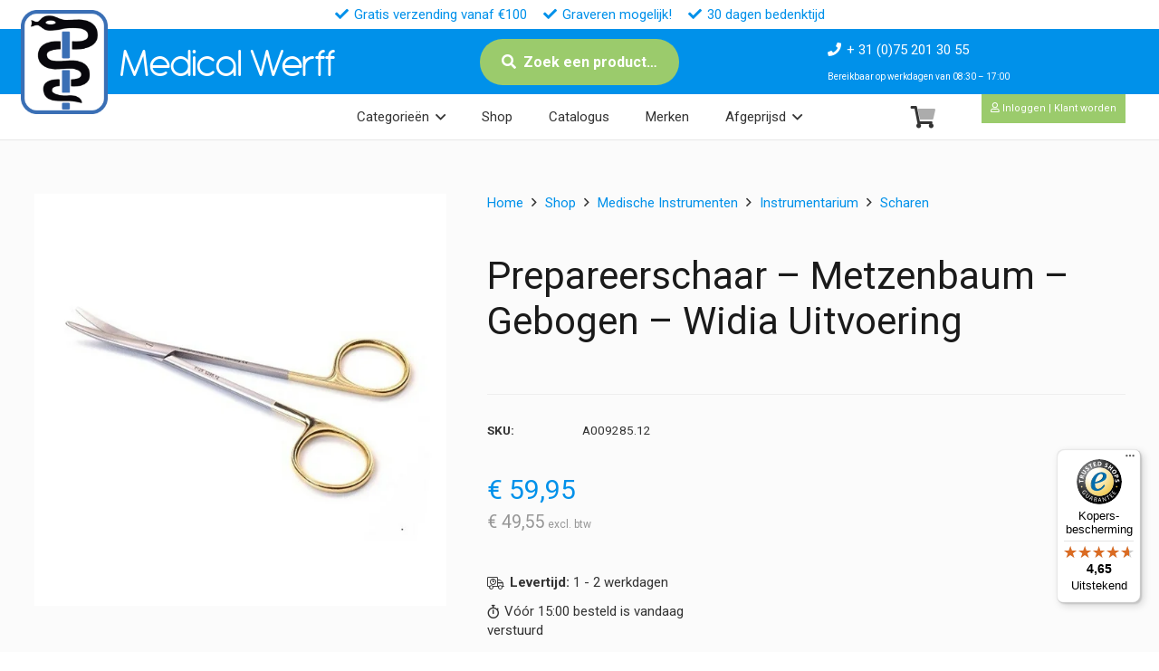

--- FILE ---
content_type: text/html; charset=UTF-8
request_url: https://medicalwerff.nl/shop/prepareerschaar-metzenbaum-gebogen-widia-uitvoering/
body_size: 39761
content:
<!DOCTYPE HTML>
<html lang="nl-NL">
<head>
	<meta charset="UTF-8">
	<title>Prepareerschaar – Metzenbaum – Gebogen &#8211; Widia Uitvoering | Medical Werff BV</title>
<meta name='robots' content='max-image-preview:large' />
	<style>img:is([sizes="auto" i], [sizes^="auto," i]) { contain-intrinsic-size: 3000px 1500px }</style>
	
<!-- Google Tag Manager for WordPress by gtm4wp.com -->
<script data-cfasync="false" data-pagespeed-no-defer>
	var gtm4wp_datalayer_name = "dataLayer";
	var dataLayer = dataLayer || [];
	const gtm4wp_use_sku_instead = false;
	const gtm4wp_currency = 'EUR';
	const gtm4wp_product_per_impression = 10;
	const gtm4wp_clear_ecommerce = false;
</script>
<!-- End Google Tag Manager for WordPress by gtm4wp.com --><meta property="og:type" content="product"><meta name="description" content="De prepareerschaar volgens Metzenbaum is gemaakt van kwaliteitsstaal met een goede prijs-kwaliteitsverhouding.  Het instrument is tot in precisie afgewerkt en strenge meervoudige kwaliteitscontroles ondergaan."><meta property="og:title" content="Prepareerschaar – Metzenbaum – Gebogen &#8211; Widia Uitvoering | Medical Werff BV"><meta property="og:description" content="De prepareerschaar volgens Metzenbaum is gemaakt van kwaliteitsstaal met een goede prijs-kwaliteitsverhouding.  Het instrument is tot in precisie afgewerkt en strenge meervoudige kwaliteitscontroles ondergaan."><meta property="og:image" itemprop="image" content="https://medicalwerff.nl/wp-content/uploads/images/products/A009285.jpg"><meta property="og:image:width" content="1200" /><meta property="og:image:height" content="630" /><meta property="og:image:alt" content="Prepareerschaar – Metzenbaum – Gebogen &#8211; Widia Uitvoering" /><meta property="og:image" itemprop="image" content="https://medicalwerff.nl/wp-content/uploads/images/products/A009285.jpg"><meta property="og:image:width" content="400" /><meta property="og:image:height" content="400" /> <meta name="twitter:title" content="Prepareerschaar – Metzenbaum – Gebogen &#8211; Widia Uitvoering | Medical Werff BV"><meta name="twitter:description" content="De prepareerschaar volgens Metzenbaum is gemaakt van kwaliteitsstaal met een goede prijs-kwaliteitsverhouding.  Het instrument is tot in precisie afgewerkt en strenge meervoudige kwaliteitscontroles ondergaan."><meta property="twitter:image" content="https://medicalwerff.nl/wp-content/uploads/images/products/A009285.jpg"><meta property="og:site_name" content="Medical Werff BV"><meta name="twitter:card" content="summary"><meta property="og:url" content="https://medicalwerff.nl/shop/prepareerschaar-metzenbaum-gebogen-widia-uitvoering/"><meta property="og:locale" content="nl_nl"><meta property="og:locale" content="nl_be"><link rel='dns-prefetch' href='//widgets.trustedshops.com' />
<link rel='dns-prefetch' href='//fonts.googleapis.com' />
<link href='https://imagedelivery.net' rel='preconnect' />
<link rel="alternate" type="application/rss+xml" title="Medical Werff BV &raquo; Feed" href="https://medicalwerff.nl/feed/" />
<link rel="alternate" type="application/rss+xml" title="Medical Werff BV &raquo; Reactiesfeed" href="https://medicalwerff.nl/comments/feed/" />
<meta name="viewport" content="width=device-width, initial-scale=1">
<meta name="SKYPE_TOOLBAR" content="SKYPE_TOOLBAR_PARSER_COMPATIBLE">
<meta name="theme-color" content="#f5f5f5">
<link rel="preload" href="https://medicalwerff.nl/wp-content/uploads/font/Antipasto.woff2" as="font" type="font/woff2" crossorigin><link rel="preload" href="https://medicalwerff.nl/wp-content/uploads/font/Antipasto.woff" as="font" type="font/woff" crossorigin><link rel="preload" href="https://medicalwerff.nl/wp-content/uploads/font/Mission-script.woff2" as="font" type="font/woff2" crossorigin><link rel="preload" href="https://medicalwerff.nl/wp-content/uploads/font/Mission-script.woff" as="font" type="font/woff" crossorigin><link rel="preload" href="https://medicalwerff.nl/wp-content/uploads/font/BroadwayRegular-7Bpow.woff" as="font" type="font/woff" crossorigin><link rel="preload" href="https://medicalwerff.nl/wp-content/uploads/font/BroadwayRegular-7Bpow.woff2" as="font" type="font/woff2" crossorigin><script>
window._wpemojiSettings = {"baseUrl":"https:\/\/s.w.org\/images\/core\/emoji\/16.0.1\/72x72\/","ext":".png","svgUrl":"https:\/\/s.w.org\/images\/core\/emoji\/16.0.1\/svg\/","svgExt":".svg","source":{"concatemoji":"https:\/\/medicalwerff.nl\/wp-includes\/js\/wp-emoji-release.min.js?ver=6.8.3"}};
/*! This file is auto-generated */
!function(s,n){var o,i,e;function c(e){try{var t={supportTests:e,timestamp:(new Date).valueOf()};sessionStorage.setItem(o,JSON.stringify(t))}catch(e){}}function p(e,t,n){e.clearRect(0,0,e.canvas.width,e.canvas.height),e.fillText(t,0,0);var t=new Uint32Array(e.getImageData(0,0,e.canvas.width,e.canvas.height).data),a=(e.clearRect(0,0,e.canvas.width,e.canvas.height),e.fillText(n,0,0),new Uint32Array(e.getImageData(0,0,e.canvas.width,e.canvas.height).data));return t.every(function(e,t){return e===a[t]})}function u(e,t){e.clearRect(0,0,e.canvas.width,e.canvas.height),e.fillText(t,0,0);for(var n=e.getImageData(16,16,1,1),a=0;a<n.data.length;a++)if(0!==n.data[a])return!1;return!0}function f(e,t,n,a){switch(t){case"flag":return n(e,"\ud83c\udff3\ufe0f\u200d\u26a7\ufe0f","\ud83c\udff3\ufe0f\u200b\u26a7\ufe0f")?!1:!n(e,"\ud83c\udde8\ud83c\uddf6","\ud83c\udde8\u200b\ud83c\uddf6")&&!n(e,"\ud83c\udff4\udb40\udc67\udb40\udc62\udb40\udc65\udb40\udc6e\udb40\udc67\udb40\udc7f","\ud83c\udff4\u200b\udb40\udc67\u200b\udb40\udc62\u200b\udb40\udc65\u200b\udb40\udc6e\u200b\udb40\udc67\u200b\udb40\udc7f");case"emoji":return!a(e,"\ud83e\udedf")}return!1}function g(e,t,n,a){var r="undefined"!=typeof WorkerGlobalScope&&self instanceof WorkerGlobalScope?new OffscreenCanvas(300,150):s.createElement("canvas"),o=r.getContext("2d",{willReadFrequently:!0}),i=(o.textBaseline="top",o.font="600 32px Arial",{});return e.forEach(function(e){i[e]=t(o,e,n,a)}),i}function t(e){var t=s.createElement("script");t.src=e,t.defer=!0,s.head.appendChild(t)}"undefined"!=typeof Promise&&(o="wpEmojiSettingsSupports",i=["flag","emoji"],n.supports={everything:!0,everythingExceptFlag:!0},e=new Promise(function(e){s.addEventListener("DOMContentLoaded",e,{once:!0})}),new Promise(function(t){var n=function(){try{var e=JSON.parse(sessionStorage.getItem(o));if("object"==typeof e&&"number"==typeof e.timestamp&&(new Date).valueOf()<e.timestamp+604800&&"object"==typeof e.supportTests)return e.supportTests}catch(e){}return null}();if(!n){if("undefined"!=typeof Worker&&"undefined"!=typeof OffscreenCanvas&&"undefined"!=typeof URL&&URL.createObjectURL&&"undefined"!=typeof Blob)try{var e="postMessage("+g.toString()+"("+[JSON.stringify(i),f.toString(),p.toString(),u.toString()].join(",")+"));",a=new Blob([e],{type:"text/javascript"}),r=new Worker(URL.createObjectURL(a),{name:"wpTestEmojiSupports"});return void(r.onmessage=function(e){c(n=e.data),r.terminate(),t(n)})}catch(e){}c(n=g(i,f,p,u))}t(n)}).then(function(e){for(var t in e)n.supports[t]=e[t],n.supports.everything=n.supports.everything&&n.supports[t],"flag"!==t&&(n.supports.everythingExceptFlag=n.supports.everythingExceptFlag&&n.supports[t]);n.supports.everythingExceptFlag=n.supports.everythingExceptFlag&&!n.supports.flag,n.DOMReady=!1,n.readyCallback=function(){n.DOMReady=!0}}).then(function(){return e}).then(function(){var e;n.supports.everything||(n.readyCallback(),(e=n.source||{}).concatemoji?t(e.concatemoji):e.wpemoji&&e.twemoji&&(t(e.twemoji),t(e.wpemoji)))}))}((window,document),window._wpemojiSettings);
</script>
<style id='wp-emoji-styles-inline-css'>

	img.wp-smiley, img.emoji {
		display: inline !important;
		border: none !important;
		box-shadow: none !important;
		height: 1em !important;
		width: 1em !important;
		margin: 0 0.07em !important;
		vertical-align: -0.1em !important;
		background: none !important;
		padding: 0 !important;
	}
</style>
<link rel='stylesheet' id='photoswipe-css' href='https://medicalwerff.nl/wp-content/plugins/woocommerce/assets/css/photoswipe/photoswipe.min.css?ver=10.1.3' media='all' />
<link rel='stylesheet' id='photoswipe-default-skin-css' href='https://medicalwerff.nl/wp-content/plugins/woocommerce/assets/css/photoswipe/default-skin/default-skin.min.css?ver=10.1.3' media='all' />
<style id='woocommerce-inline-inline-css'>
.woocommerce form .form-row .required { visibility: visible; }
</style>
<link rel='stylesheet' id='dashicons-css' href='https://medicalwerff.nl/wp-includes/css/dashicons.min.css?ver=6.8.3' media='all' />
<link rel='stylesheet' id='woocommerce-addons-css-css' href='https://medicalwerff.nl/wp-content/plugins/woocommerce-product-addons/assets/css/frontend/frontend.css?ver=7.9.0' media='all' />
<link rel='stylesheet' id='swatches-and-photos-css' href='https://medicalwerff.nl/wp-content/plugins/woocommerce-variation-swatches-and-photos/assets/css/swatches-and-photos.css?ver=3.0.6' media='all' />
<link rel='stylesheet' id='brands-styles-css' href='https://medicalwerff.nl/wp-content/plugins/woocommerce/assets/css/brands.css?ver=10.1.3' media='all' />
<link rel='stylesheet' id='product-custom-css-css' href='https://medicalwerff.nl/wp-content/themes/Impreza-child/product-custom-css.css?ver=6.8.3' media='all' />
<link rel='stylesheet' id='us-fonts-css' href='https://fonts.googleapis.com/css?family=Roboto%3A400%2C700&#038;display=swap&#038;ver=6.8.3' media='all' />
<link rel='stylesheet' id='mollie-applepaydirect-css' href='https://medicalwerff.nl/wp-content/plugins/mollie-payments-for-woocommerce/public/css/mollie-applepaydirect.min.css?ver=1768839148' media='screen' />
<link rel='stylesheet' id='wc-pb-checkout-blocks-css' href='https://medicalwerff.nl/wp-content/plugins/woocommerce-product-bundles/assets/css/frontend/checkout-blocks.css?ver=8.5.0' media='all' />
<link rel='stylesheet' id='us-theme-css' href='https://medicalwerff.nl/wp-content/uploads/us-assets/medicalwerff.nl.css?ver=94a7fa17' media='all' />
<link rel='stylesheet' id='theme-style-css' href='https://medicalwerff.nl/wp-content/themes/Impreza-child/style.css?ver=8.37.2' media='all' />
<link rel='stylesheet' id='wc-bundle-style-css' href='https://medicalwerff.nl/wp-content/plugins/woocommerce-product-bundles/assets/css/frontend/woocommerce.css?ver=8.5.0' media='all' />
<style id='rocket-lazyload-inline-css'>
.rll-youtube-player{position:relative;padding-bottom:56.23%;height:0;overflow:hidden;max-width:100%;}.rll-youtube-player:focus-within{outline: 2px solid currentColor;outline-offset: 5px;}.rll-youtube-player iframe{position:absolute;top:0;left:0;width:100%;height:100%;z-index:100;background:0 0}.rll-youtube-player img{bottom:0;display:block;left:0;margin:auto;max-width:100%;width:100%;position:absolute;right:0;top:0;border:none;height:auto;-webkit-transition:.4s all;-moz-transition:.4s all;transition:.4s all}.rll-youtube-player img:hover{-webkit-filter:brightness(75%)}.rll-youtube-player .play{height:100%;width:100%;left:0;top:0;position:absolute;background:url(https://medicalwerff.nl/wp-content/plugins/wp-rocket/assets/img/youtube.png) no-repeat center;background-color: transparent !important;cursor:pointer;border:none;}
</style>
<script type="text/template" id="tmpl-variation-template">
	<div class="woocommerce-variation-description">{{{ data.variation.variation_description }}}</div>
	<div class="woocommerce-variation-price">{{{ data.variation.price_html }}}</div>
	<div class="woocommerce-variation-availability">{{{ data.variation.availability_html }}}</div>
</script>
<script type="text/template" id="tmpl-unavailable-variation-template">
	<p role="alert">Sorry, dit product is niet beschikbaar. Kies een andere combinatie.</p>
</script>
<script src="https://medicalwerff.nl/wp-includes/js/jquery/jquery.min.js?ver=3.7.1" id="jquery-core-js"></script>
<script src="https://medicalwerff.nl/wp-includes/js/underscore.min.js?ver=1.13.7" id="underscore-js"></script>
<script id="wp-util-js-extra">
var _wpUtilSettings = {"ajax":{"url":"\/wp-admin\/admin-ajax.php"}};
</script>
<script src="https://medicalwerff.nl/wp-includes/js/wp-util.min.js?ver=6.8.3" id="wp-util-js"></script>
<script src="https://medicalwerff.nl/wp-content/plugins/woocommerce/assets/js/jquery-blockui/jquery.blockUI.min.js?ver=2.7.0-wc.10.1.3" id="jquery-blockui-js" data-wp-strategy="defer"></script>
<script id="wc-add-to-cart-js-extra">
var wc_add_to_cart_params = {"ajax_url":"\/wp-admin\/admin-ajax.php","wc_ajax_url":"\/?wc-ajax=%%endpoint%%","i18n_view_cart":"Bekijk winkelwagen","cart_url":"https:\/\/medicalwerff.nl\/winkelwagen\/","is_cart":"","cart_redirect_after_add":"no"};
</script>
<script src="https://medicalwerff.nl/wp-content/plugins/woocommerce/assets/js/frontend/add-to-cart.min.js?ver=10.1.3" id="wc-add-to-cart-js" defer data-wp-strategy="defer"></script>
<script src="https://medicalwerff.nl/wp-content/plugins/woocommerce/assets/js/flexslider/jquery.flexslider.min.js?ver=2.7.2-wc.10.1.3" id="flexslider-js" defer data-wp-strategy="defer"></script>
<script src="https://medicalwerff.nl/wp-content/plugins/woocommerce/assets/js/photoswipe/photoswipe.min.js?ver=4.1.1-wc.10.1.3" id="photoswipe-js" defer data-wp-strategy="defer"></script>
<script src="https://medicalwerff.nl/wp-content/plugins/woocommerce/assets/js/photoswipe/photoswipe-ui-default.min.js?ver=4.1.1-wc.10.1.3" id="photoswipe-ui-default-js" defer data-wp-strategy="defer"></script>
<script id="wc-single-product-js-extra">
var wc_single_product_params = {"i18n_required_rating_text":"Geef uw beoordeling","i18n_rating_options":["1 van de 5 sterren","2 van de 5 sterren","3 van de 5 sterren","4 van de 5 sterren","5 van de 5 sterren"],"i18n_product_gallery_trigger_text":"Afbeeldinggalerij in volledig scherm bekijken","review_rating_required":"no","flexslider":{"rtl":false,"animation":"slide","smoothHeight":true,"directionNav":false,"controlNav":"thumbnails","slideshow":false,"animationSpeed":500,"animationLoop":false,"allowOneSlide":false},"zoom_enabled":"","zoom_options":[],"photoswipe_enabled":"1","photoswipe_options":{"shareEl":false,"closeOnScroll":false,"history":false,"hideAnimationDuration":0,"showAnimationDuration":0},"flexslider_enabled":"1"};
</script>
<script src="https://medicalwerff.nl/wp-content/plugins/woocommerce/assets/js/frontend/single-product.min.js?ver=10.1.3" id="wc-single-product-js" defer data-wp-strategy="defer"></script>
<script src="https://medicalwerff.nl/wp-content/plugins/woocommerce/assets/js/js-cookie/js.cookie.min.js?ver=2.1.4-wc.10.1.3" id="js-cookie-js" defer data-wp-strategy="defer"></script>
<script id="woocommerce-js-extra">
var woocommerce_params = {"ajax_url":"\/wp-admin\/admin-ajax.php","wc_ajax_url":"\/?wc-ajax=%%endpoint%%","i18n_password_show":"Wachtwoord weergeven","i18n_password_hide":"Verberg wachtwoord"};
</script>
<script src="https://medicalwerff.nl/wp-content/plugins/woocommerce/assets/js/frontend/woocommerce.min.js?ver=10.1.3" id="woocommerce-js" defer data-wp-strategy="defer"></script>
<script src="https://medicalwerff.nl/wp-includes/js/dist/hooks.min.js?ver=4d63a3d491d11ffd8ac6" id="wp-hooks-js"></script>
<script id="wpm-js-extra">
var wpm = {"ajax_url":"https:\/\/medicalwerff.nl\/wp-admin\/admin-ajax.php","root":"https:\/\/medicalwerff.nl\/wp-json\/","nonce_wp_rest":"31e004d322","nonce_ajax":"911b69ca7a"};
</script>
<script src="https://medicalwerff.nl/wp-content/plugins/woocommerce-google-adwords-conversion-tracking-tag/js/public/wpm-public.p1.min.js?ver=1.49.1" id="wpm-js"></script>
<script></script>
<link rel="canonical" href="https://medicalwerff.nl/shop/prepareerschaar-metzenbaum-gebogen-widia-uitvoering/" />

<!-- Google Tag Manager for WordPress by gtm4wp.com -->
<!-- GTM Container placement set to automatic -->
<script data-cfasync="false" data-pagespeed-no-defer type="text/javascript">
	var dataLayer_content = {"pagePostType":"product","pagePostType2":"single-product","pagePostAuthor":"Developer","customerTotalOrders":0,"customerTotalOrderValue":0,"customerFirstName":"","customerLastName":"","customerBillingFirstName":"","customerBillingLastName":"","customerBillingCompany":"","customerBillingAddress1":"","customerBillingAddress2":"","customerBillingCity":"","customerBillingState":"","customerBillingPostcode":"","customerBillingCountry":"","customerBillingEmail":"","customerBillingEmailHash":"","customerBillingPhone":"","customerShippingFirstName":"","customerShippingLastName":"","customerShippingCompany":"","customerShippingAddress1":"","customerShippingAddress2":"","customerShippingCity":"","customerShippingState":"","customerShippingPostcode":"","customerShippingCountry":"","cartContent":{"totals":{"applied_coupons":[],"discount_total":0,"subtotal":0,"total":0},"items":[]},"productRatingCounts":[],"productAverageRating":0,"productReviewCount":0,"productType":"variable","productIsVariable":1};
	dataLayer.push( dataLayer_content );
</script>
<script data-cfasync="false">
(function(w,d,s,l,i){w[l]=w[l]||[];w[l].push({'gtm.start':
new Date().getTime(),event:'gtm.js'});var f=d.getElementsByTagName(s)[0],
j=d.createElement(s),dl=l!='dataLayer'?'&l='+l:'';j.async=true;j.src=
'//www.googletagmanager.com/gtm.js?id='+i+dl;f.parentNode.insertBefore(j,f);
})(window,document,'script','dataLayer','GTM-NFJP4S87');
</script>
<!-- End Google Tag Manager for WordPress by gtm4wp.com --><!-- Google site verification - Google for WooCommerce -->
<meta name="google-site-verification" content="2K7P7pXs-oSfoZg3r7Eqh8WyuH2LPc-9TXYugUD9cf4" />
		<script id="us_add_no_touch">
			if ( ! /Android|webOS|iPhone|iPad|iPod|BlackBerry|IEMobile|Opera Mini/i.test( navigator.userAgent ) ) {
				document.documentElement.classList.add( "no-touch" );
			}
		</script>
				<script id="us_color_scheme_switch_class">
			if ( document.cookie.includes( "us_color_scheme_switch_is_on=true" ) ) {
				document.documentElement.classList.add( "us-color-scheme-on" );
			}
		</script>
			<noscript><style>.woocommerce-product-gallery{ opacity: 1 !important; }</style></noscript>
	
<!-- START Pixel Manager for WooCommerce -->

		<script>

			window.wpmDataLayer = window.wpmDataLayer || {};
			window.wpmDataLayer = Object.assign(window.wpmDataLayer, {"cart":{},"cart_item_keys":{},"version":{"number":"1.49.1","pro":false,"eligible_for_updates":false,"distro":"fms","beta":false,"show":true},"pixels":[],"shop":{"list_name":"Product | Prepareerschaar – Metzenbaum – Gebogen - Widia Uitvoering","list_id":"product_prepareerschaar-metzenbaum-gebogen-widia-uitvoering","page_type":"product","product_type":"variable","currency":"EUR","selectors":{"addToCart":[],"beginCheckout":[]},"order_duplication_prevention":true,"view_item_list_trigger":{"test_mode":false,"background_color":"green","opacity":0.5,"repeat":true,"timeout":1000,"threshold":0.8},"variations_output":true,"session_active":false},"page":{"id":5705,"title":"Prepareerschaar – Metzenbaum – Gebogen &#8211; Widia Uitvoering","type":"product","categories":[],"parent":{"id":0,"title":"Prepareerschaar – Metzenbaum – Gebogen &#8211; Widia Uitvoering","type":"product","categories":[]}},"general":{"user_logged_in":false,"scroll_tracking_thresholds":[],"page_id":5705,"exclude_domains":[],"server_2_server":{"active":false,"ip_exclude_list":[],"pageview_event_s2s":{"is_active":false,"pixels":[]}},"consent_management":{"explicit_consent":false},"lazy_load_pmw":false}});

		</script>

		
<!-- END Pixel Manager for WooCommerce -->
			<meta name="pm-dataLayer-meta" content="5705" class="wpmProductId"
				  data-id="5705">
					<script>
			(window.wpmDataLayer = window.wpmDataLayer || {}).products             = window.wpmDataLayer.products || {};
			window.wpmDataLayer.products[5705] = {"id":"5705","sku":"A009285","price":59.95,"brand":"Merkloos | Universeel","quantity":1,"dyn_r_ids":{"post_id":"5705","sku":"A009285","gpf":"woocommerce_gpf_5705","gla":"gla_5705"},"is_variable":true,"type":"variable","name":"Prepareerschaar – Metzenbaum – Gebogen - Widia Uitvoering","category":["Scharen"],"is_variation":false};
					</script>
					<meta name="pm-dataLayer-meta" content="5711" class="wpmProductId"
				  data-id="5711">
					<script>
			(window.wpmDataLayer = window.wpmDataLayer || {}).products             = window.wpmDataLayer.products || {};
			window.wpmDataLayer.products[5711] = {"id":"5711","sku":"A009285.12","price":59.95,"brand":"Merkloos | Universeel","quantity":1,"dyn_r_ids":{"post_id":"5711","sku":"A009285.12","gpf":"woocommerce_gpf_5711","gla":"gla_5711"},"is_variable":false,"type":"variation","name":"Prepareerschaar – Metzenbaum – Gebogen - Widia Uitvoering","parent_id_dyn_r_ids":{"post_id":"5705","sku":"A009285","gpf":"woocommerce_gpf_5705","gla":"gla_5705"},"parent_id":5705,"category":["Scharen"],"variant":"Lengte: 12cm","is_variation":true};
					</script>
					<meta name="pm-dataLayer-meta" content="5712" class="wpmProductId"
				  data-id="5712">
					<script>
			(window.wpmDataLayer = window.wpmDataLayer || {}).products             = window.wpmDataLayer.products || {};
			window.wpmDataLayer.products[5712] = {"id":"5712","sku":"A009285.15","price":62.95,"brand":"Merkloos | Universeel","quantity":1,"dyn_r_ids":{"post_id":"5712","sku":"A009285.15","gpf":"woocommerce_gpf_5712","gla":"gla_5712"},"is_variable":false,"type":"variation","name":"Prepareerschaar – Metzenbaum – Gebogen - Widia Uitvoering","parent_id_dyn_r_ids":{"post_id":"5705","sku":"A009285","gpf":"woocommerce_gpf_5705","gla":"gla_5705"},"parent_id":5705,"category":["Scharen"],"variant":"Lengte: 15cm","is_variation":true};
					</script>
					<meta name="pm-dataLayer-meta" content="5708" class="wpmProductId"
				  data-id="5708">
					<script>
			(window.wpmDataLayer = window.wpmDataLayer || {}).products             = window.wpmDataLayer.products || {};
			window.wpmDataLayer.products[5708] = {"id":"5708","sku":"A009285.18","price":64.95,"brand":"Merkloos | Universeel","quantity":1,"dyn_r_ids":{"post_id":"5708","sku":"A009285.18","gpf":"woocommerce_gpf_5708","gla":"gla_5708"},"is_variable":false,"type":"variation","name":"Prepareerschaar – Metzenbaum – Gebogen - Widia Uitvoering","parent_id_dyn_r_ids":{"post_id":"5705","sku":"A009285","gpf":"woocommerce_gpf_5705","gla":"gla_5705"},"parent_id":5705,"category":["Scharen"],"variant":"Lengte: 18cm","is_variation":true};
					</script>
					<meta name="pm-dataLayer-meta" content="5709" class="wpmProductId"
				  data-id="5709">
					<script>
			(window.wpmDataLayer = window.wpmDataLayer || {}).products             = window.wpmDataLayer.products || {};
			window.wpmDataLayer.products[5709] = {"id":"5709","sku":"A009285.23","price":68.95,"brand":"Merkloos | Universeel","quantity":1,"dyn_r_ids":{"post_id":"5709","sku":"A009285.23","gpf":"woocommerce_gpf_5709","gla":"gla_5709"},"is_variable":false,"type":"variation","name":"Prepareerschaar – Metzenbaum – Gebogen - Widia Uitvoering","parent_id_dyn_r_ids":{"post_id":"5705","sku":"A009285","gpf":"woocommerce_gpf_5705","gla":"gla_5705"},"parent_id":5705,"category":["Scharen"],"variant":"Lengte: 23cm","is_variation":true};
					</script>
					<meta name="pm-dataLayer-meta" content="5713" class="wpmProductId"
				  data-id="5713">
					<script>
			(window.wpmDataLayer = window.wpmDataLayer || {}).products             = window.wpmDataLayer.products || {};
			window.wpmDataLayer.products[5713] = {"id":"5713","sku":"A009285.28","price":71.95,"brand":"Merkloos | Universeel","quantity":1,"dyn_r_ids":{"post_id":"5713","sku":"A009285.28","gpf":"woocommerce_gpf_5713","gla":"gla_5713"},"is_variable":false,"type":"variation","name":"Prepareerschaar – Metzenbaum – Gebogen - Widia Uitvoering","parent_id_dyn_r_ids":{"post_id":"5705","sku":"A009285","gpf":"woocommerce_gpf_5705","gla":"gla_5705"},"parent_id":5705,"category":["Scharen"],"variant":"Lengte: 28cm","is_variation":true};
					</script>
					<meta name="pm-dataLayer-meta" content="5710" class="wpmProductId"
				  data-id="5710">
					<script>
			(window.wpmDataLayer = window.wpmDataLayer || {}).products             = window.wpmDataLayer.products || {};
			window.wpmDataLayer.products[5710] = {"id":"5710","sku":"A009285.30","price":75.95,"brand":"Merkloos | Universeel","quantity":1,"dyn_r_ids":{"post_id":"5710","sku":"A009285.30","gpf":"woocommerce_gpf_5710","gla":"gla_5710"},"is_variable":false,"type":"variation","name":"Prepareerschaar – Metzenbaum – Gebogen - Widia Uitvoering","parent_id_dyn_r_ids":{"post_id":"5705","sku":"A009285","gpf":"woocommerce_gpf_5705","gla":"gla_5705"},"parent_id":5705,"category":["Scharen"],"variant":"Lengte: 30cm","is_variation":true};
					</script>
		<meta name="generator" content="Powered by WPBakery Page Builder - drag and drop page builder for WordPress."/>
<link rel="icon" href="https://medicalwerff.nl/wp-content/uploads/images/logo/icon.png" sizes="32x32" />
<link rel="icon" href="https://medicalwerff.nl/wp-content/uploads/images/logo/icon.png" sizes="192x192" />
<link rel="apple-touch-icon" href="https://medicalwerff.nl/wp-content/uploads/images/logo/icon.png" />
<meta name="msapplication-TileImage" content="https://medicalwerff.nl/wp-content/uploads/images/logo/icon.png" />
<script type="application/ld+json">{"@context":"https://schema.org","@type":"Product","@id":"https://medicalwerff.nl/shop/prepareerschaar-metzenbaum-gebogen-widia-uitvoering/#product","name":"Prepareerschaar – Metzenbaum – Gebogen &#8211; Widia Uitvoering","description":"De prepareerschaar volgens Metzenbaum is gemaakt van kwaliteitsstaal met een goede prijs-kwaliteitsverhouding.  Het instrument is tot in precisie afgewerkt en strenge meervoudige kwaliteitscontroles ondergaan.","image":["https://medicalwerff.nl/wp-content/uploads/images/products/A009285.jpg"],"sku":"A009285","brand":{"@type":"Brand","name":"Merkloos | Universeel"},"offers":[{"@type":"Offer","url":"https://medicalwerff.nl/shop/prepareerschaar-metzenbaum-gebogen-widia-uitvoering/?attribute_pa_lengte=12cm","priceCurrency":"EUR","price":"59.95","availability":"https://schema.org/InStock","itemCondition":"https://schema.org/NewCondition","sku":"A009285.12"},{"@type":"Offer","url":"https://medicalwerff.nl/shop/prepareerschaar-metzenbaum-gebogen-widia-uitvoering/?attribute_pa_lengte=15cm","priceCurrency":"EUR","price":"62.95","availability":"https://schema.org/InStock","itemCondition":"https://schema.org/NewCondition","sku":"A009285.15"},{"@type":"Offer","url":"https://medicalwerff.nl/shop/prepareerschaar-metzenbaum-gebogen-widia-uitvoering/?attribute_pa_lengte=18cm","priceCurrency":"EUR","price":"64.95","availability":"https://schema.org/InStock","itemCondition":"https://schema.org/NewCondition","sku":"A009285.18"},{"@type":"Offer","url":"https://medicalwerff.nl/shop/prepareerschaar-metzenbaum-gebogen-widia-uitvoering/?attribute_pa_lengte=23cm","priceCurrency":"EUR","price":"68.95","availability":"https://schema.org/InStock","itemCondition":"https://schema.org/NewCondition","sku":"A009285.23"},{"@type":"Offer","url":"https://medicalwerff.nl/shop/prepareerschaar-metzenbaum-gebogen-widia-uitvoering/?attribute_pa_lengte=28cm","priceCurrency":"EUR","price":"71.95","availability":"https://schema.org/InStock","itemCondition":"https://schema.org/NewCondition","sku":"A009285.28"},{"@type":"Offer","url":"https://medicalwerff.nl/shop/prepareerschaar-metzenbaum-gebogen-widia-uitvoering/?attribute_pa_lengte=30cm","priceCurrency":"EUR","price":"75.95","availability":"https://schema.org/InStock","itemCondition":"https://schema.org/NewCondition","sku":"A009285.30"},{"@type":"AggregateOffer","priceCurrency":"EUR","lowPrice":"59.95","highPrice":"75.95","offerCount":"6"}]}</script>
<noscript><style> .wpb_animate_when_almost_visible { opacity: 1; }</style></noscript><noscript><style id="rocket-lazyload-nojs-css">.rll-youtube-player, [data-lazy-src]{display:none !important;}</style></noscript>		<style id="us-icon-fonts">@font-face{font-display:block;font-style:normal;font-family:"fontawesome";font-weight:900;src:url("https://medicalwerff.nl/wp-content/themes/Impreza/fonts/fa-solid-900.woff2?ver=8.37.2") format("woff2")}.fas{font-family:"fontawesome";font-weight:900}@font-face{font-display:block;font-style:normal;font-family:"fontawesome";font-weight:400;src:url("https://medicalwerff.nl/wp-content/themes/Impreza/fonts/fa-regular-400.woff2?ver=8.37.2") format("woff2")}.far{font-family:"fontawesome";font-weight:400}@font-face{font-display:block;font-style:normal;font-family:"fontawesome";font-weight:300;src:url("https://medicalwerff.nl/wp-content/themes/Impreza/fonts/fa-light-300.woff2?ver=8.37.2") format("woff2")}.fal{font-family:"fontawesome";font-weight:300}@font-face{font-display:block;font-style:normal;font-family:"Font Awesome 5 Duotone";font-weight:900;src:url("https://medicalwerff.nl/wp-content/themes/Impreza/fonts/fa-duotone-900.woff2?ver=8.37.2") format("woff2")}.fad{font-family:"Font Awesome 5 Duotone";font-weight:900}.fad{position:relative}.fad:before{position:absolute}.fad:after{opacity:0.4}@font-face{font-display:block;font-style:normal;font-family:"Font Awesome 5 Brands";font-weight:400;src:url("https://medicalwerff.nl/wp-content/themes/Impreza/fonts/fa-brands-400.woff2?ver=8.37.2") format("woff2")}.fab{font-family:"Font Awesome 5 Brands";font-weight:400}@font-face{font-display:block;font-style:normal;font-family:"Material Icons";font-weight:400;src:url("https://medicalwerff.nl/wp-content/themes/Impreza/fonts/material-icons.woff2?ver=8.37.2") format("woff2")}.material-icons{font-family:"Material Icons";font-weight:400}</style>
				<style id="us-current-header-css"> .l-subheader.at_top,.l-subheader.at_top .w-dropdown-list,.l-subheader.at_top .type_mobile .w-nav-list.level_1{background:#ffffff;color:var(--color-header-top-text)}.no-touch .l-subheader.at_top a:hover,.no-touch .l-header.bg_transparent .l-subheader.at_top .w-dropdown.opened a:hover{color:var(--color-header-top-text-hover)}.l-header.bg_transparent:not(.sticky) .l-subheader.at_top{background:var(--color-header-top-transparent-bg);color:var(--color-header-top-transparent-text)}.no-touch .l-header.bg_transparent:not(.sticky) .at_top .w-cart-link:hover,.no-touch .l-header.bg_transparent:not(.sticky) .at_top .w-text a:hover,.no-touch .l-header.bg_transparent:not(.sticky) .at_top .w-html a:hover,.no-touch .l-header.bg_transparent:not(.sticky) .at_top .w-nav>a:hover,.no-touch .l-header.bg_transparent:not(.sticky) .at_top .w-menu a:hover,.no-touch .l-header.bg_transparent:not(.sticky) .at_top .w-search>a:hover,.no-touch .l-header.bg_transparent:not(.sticky) .at_top .w-socials.shape_none.color_text a:hover,.no-touch .l-header.bg_transparent:not(.sticky) .at_top .w-socials.shape_none.color_link a:hover,.no-touch .l-header.bg_transparent:not(.sticky) .at_top .w-dropdown a:hover,.no-touch .l-header.bg_transparent:not(.sticky) .at_top .type_desktop .menu-item.level_1.opened>a,.no-touch .l-header.bg_transparent:not(.sticky) .at_top .type_desktop .menu-item.level_1:hover>a{color:var(--color-header-top-transparent-text-hover)}.l-subheader.at_middle,.l-subheader.at_middle .w-dropdown-list,.l-subheader.at_middle .type_mobile .w-nav-list.level_1{background:var(--color-content-primary);color:var(--color-header-middle-text)}.no-touch .l-subheader.at_middle a:hover,.no-touch .l-header.bg_transparent .l-subheader.at_middle .w-dropdown.opened a:hover{color:var(--color-header-middle-bg)}.l-header.bg_transparent:not(.sticky) .l-subheader.at_middle{background:var(--color-header-transparent-bg);color:var(--color-header-transparent-text)}.no-touch .l-header.bg_transparent:not(.sticky) .at_middle .w-cart-link:hover,.no-touch .l-header.bg_transparent:not(.sticky) .at_middle .w-text a:hover,.no-touch .l-header.bg_transparent:not(.sticky) .at_middle .w-html a:hover,.no-touch .l-header.bg_transparent:not(.sticky) .at_middle .w-nav>a:hover,.no-touch .l-header.bg_transparent:not(.sticky) .at_middle .w-menu a:hover,.no-touch .l-header.bg_transparent:not(.sticky) .at_middle .w-search>a:hover,.no-touch .l-header.bg_transparent:not(.sticky) .at_middle .w-socials.shape_none.color_text a:hover,.no-touch .l-header.bg_transparent:not(.sticky) .at_middle .w-socials.shape_none.color_link a:hover,.no-touch .l-header.bg_transparent:not(.sticky) .at_middle .w-dropdown a:hover,.no-touch .l-header.bg_transparent:not(.sticky) .at_middle .type_desktop .menu-item.level_1.opened>a,.no-touch .l-header.bg_transparent:not(.sticky) .at_middle .type_desktop .menu-item.level_1:hover>a{color:var(--color-header-transparent-text-hover)}.l-subheader.at_bottom,.l-subheader.at_bottom .w-dropdown-list,.l-subheader.at_bottom .type_mobile .w-nav-list.level_1{background:#ffffff;color:var(--color-header-middle-text)}.no-touch .l-subheader.at_bottom a:hover,.no-touch .l-header.bg_transparent .l-subheader.at_bottom .w-dropdown.opened a:hover{color:var(--color-header-middle-text-hover)}.l-header.bg_transparent:not(.sticky) .l-subheader.at_bottom{background:var(--color-header-transparent-bg);color:var(--color-header-transparent-text)}.no-touch .l-header.bg_transparent:not(.sticky) .at_bottom .w-cart-link:hover,.no-touch .l-header.bg_transparent:not(.sticky) .at_bottom .w-text a:hover,.no-touch .l-header.bg_transparent:not(.sticky) .at_bottom .w-html a:hover,.no-touch .l-header.bg_transparent:not(.sticky) .at_bottom .w-nav>a:hover,.no-touch .l-header.bg_transparent:not(.sticky) .at_bottom .w-menu a:hover,.no-touch .l-header.bg_transparent:not(.sticky) .at_bottom .w-search>a:hover,.no-touch .l-header.bg_transparent:not(.sticky) .at_bottom .w-socials.shape_none.color_text a:hover,.no-touch .l-header.bg_transparent:not(.sticky) .at_bottom .w-socials.shape_none.color_link a:hover,.no-touch .l-header.bg_transparent:not(.sticky) .at_bottom .w-dropdown a:hover,.no-touch .l-header.bg_transparent:not(.sticky) .at_bottom .type_desktop .menu-item.level_1.opened>a,.no-touch .l-header.bg_transparent:not(.sticky) .at_bottom .type_desktop .menu-item.level_1:hover>a{color:var(--color-header-transparent-text-hover)}.header_ver .l-header{background:var(--color-content-primary);color:var(--color-header-middle-text)}@media (min-width:1501px){.hidden_for_default{display:none!important}.l-header{position:relative;z-index:111;width:100%}.l-subheader{margin:0 auto}.l-subheader.width_full{padding-left:1.5rem;padding-right:1.5rem}.l-subheader-h{display:flex;align-items:center;position:relative;margin:0 auto;max-width:var(--site-content-width,1200px);height:inherit}.w-header-show{display:none}.l-header.pos_fixed{position:fixed;left:0}.l-header.pos_fixed:not(.notransition) .l-subheader{transition-property:transform,background,box-shadow,line-height,height;transition-duration:.3s;transition-timing-function:cubic-bezier(.78,.13,.15,.86)}.headerinpos_bottom.sticky_first_section .l-header.pos_fixed{position:fixed!important}.header_hor .l-header.sticky_auto_hide{transition:transform .3s cubic-bezier(.78,.13,.15,.86) .1s}.header_hor .l-header.sticky_auto_hide.down{transform:translateY(-110%)}.l-header.bg_transparent:not(.sticky) .l-subheader{box-shadow:none!important;background:none}.l-header.bg_transparent~.l-main .l-section.width_full.height_auto:first-of-type>.l-section-h{padding-top:0!important;padding-bottom:0!important}.l-header.pos_static.bg_transparent{position:absolute;left:0}.l-subheader.width_full .l-subheader-h{max-width:none!important}.l-header.shadow_thin .l-subheader.at_middle,.l-header.shadow_thin .l-subheader.at_bottom{box-shadow:0 1px 0 rgba(0,0,0,0.08)}.l-header.shadow_wide .l-subheader.at_middle,.l-header.shadow_wide .l-subheader.at_bottom{box-shadow:0 3px 5px -1px rgba(0,0,0,0.1),0 2px 1px -1px rgba(0,0,0,0.05)}.header_hor .l-subheader-cell>.w-cart{margin-left:0;margin-right:0}:root{--header-height:154px;--header-sticky-height:154px}.l-header:before{content:'154'}.l-header.sticky:before{content:'154'}.l-subheader.at_top{line-height:32px;height:32px}.l-header.sticky .l-subheader.at_top{line-height:32px;height:32px}.l-subheader.at_middle{line-height:72px;height:72px}.l-header.sticky .l-subheader.at_middle{line-height:72px;height:72px}.l-subheader.at_bottom{line-height:50px;height:50px}.l-header.sticky .l-subheader.at_bottom{line-height:50px;height:50px}.l-subheader.at_top .l-subheader-cell.at_left,.l-subheader.at_top .l-subheader-cell.at_right{display:flex;flex-basis:100px}.l-subheader.at_middle .l-subheader-cell.at_left,.l-subheader.at_middle .l-subheader-cell.at_right{display:flex;flex-basis:100px}.l-subheader.at_bottom .l-subheader-cell.at_left,.l-subheader.at_bottom .l-subheader-cell.at_right{display:flex;flex-basis:100px}.headerinpos_above .l-header.pos_fixed{overflow:hidden;transition:transform 0.3s;transform:translate3d(0,-100%,0)}.headerinpos_above .l-header.pos_fixed.sticky{overflow:visible;transform:none}.headerinpos_above .l-header.pos_fixed~.l-section>.l-section-h,.headerinpos_above .l-header.pos_fixed~.l-main .l-section:first-of-type>.l-section-h{padding-top:0!important}.headerinpos_below .l-header.pos_fixed:not(.sticky){position:absolute;top:100%}.headerinpos_below .l-header.pos_fixed~.l-main>.l-section:first-of-type>.l-section-h{padding-top:0!important}.headerinpos_below .l-header.pos_fixed~.l-main .l-section.full_height:nth-of-type(2){min-height:100vh}.headerinpos_below .l-header.pos_fixed~.l-main>.l-section:nth-of-type(2)>.l-section-h{padding-top:var(--header-height)}.headerinpos_bottom .l-header.pos_fixed:not(.sticky){position:absolute;top:100vh}.headerinpos_bottom .l-header.pos_fixed~.l-main>.l-section:first-of-type>.l-section-h{padding-top:0!important}.headerinpos_bottom .l-header.pos_fixed~.l-main>.l-section:first-of-type>.l-section-h{padding-bottom:var(--header-height)}.headerinpos_bottom .l-header.pos_fixed.bg_transparent~.l-main .l-section.valign_center:not(.height_auto):first-of-type>.l-section-h{top:calc( var(--header-height) / 2 )}.headerinpos_bottom .l-header.pos_fixed:not(.sticky) .w-cart-dropdown,.headerinpos_bottom .l-header.pos_fixed:not(.sticky) .w-nav.type_desktop .w-nav-list.level_2{bottom:100%;transform-origin:0 100%}.headerinpos_bottom .l-header.pos_fixed:not(.sticky) .w-nav.type_mobile.m_layout_dropdown .w-nav-list.level_1{top:auto;bottom:100%;box-shadow:var(--box-shadow-up)}.headerinpos_bottom .l-header.pos_fixed:not(.sticky) .w-nav.type_desktop .w-nav-list.level_3,.headerinpos_bottom .l-header.pos_fixed:not(.sticky) .w-nav.type_desktop .w-nav-list.level_4{top:auto;bottom:0;transform-origin:0 100%}.headerinpos_bottom .l-header.pos_fixed:not(.sticky) .w-dropdown-list{top:auto;bottom:-0.4em;padding-top:0.4em;padding-bottom:2.4em}.admin-bar .l-header.pos_static.bg_solid~.l-main .l-section.full_height:first-of-type{min-height:calc( 100vh - var(--header-height) - 32px )}.admin-bar .l-header.pos_fixed:not(.sticky_auto_hide)~.l-main .l-section.full_height:not(:first-of-type){min-height:calc( 100vh - var(--header-sticky-height) - 32px )}.admin-bar.headerinpos_below .l-header.pos_fixed~.l-main .l-section.full_height:nth-of-type(2){min-height:calc(100vh - 32px)}}@media (min-width:1025px) and (max-width:1500px){.hidden_for_laptops{display:none!important}.l-header{position:relative;z-index:111;width:100%}.l-subheader{margin:0 auto}.l-subheader.width_full{padding-left:1.5rem;padding-right:1.5rem}.l-subheader-h{display:flex;align-items:center;position:relative;margin:0 auto;max-width:var(--site-content-width,1200px);height:inherit}.w-header-show{display:none}.l-header.pos_fixed{position:fixed;left:0}.l-header.pos_fixed:not(.notransition) .l-subheader{transition-property:transform,background,box-shadow,line-height,height;transition-duration:.3s;transition-timing-function:cubic-bezier(.78,.13,.15,.86)}.headerinpos_bottom.sticky_first_section .l-header.pos_fixed{position:fixed!important}.header_hor .l-header.sticky_auto_hide{transition:transform .3s cubic-bezier(.78,.13,.15,.86) .1s}.header_hor .l-header.sticky_auto_hide.down{transform:translateY(-110%)}.l-header.bg_transparent:not(.sticky) .l-subheader{box-shadow:none!important;background:none}.l-header.bg_transparent~.l-main .l-section.width_full.height_auto:first-of-type>.l-section-h{padding-top:0!important;padding-bottom:0!important}.l-header.pos_static.bg_transparent{position:absolute;left:0}.l-subheader.width_full .l-subheader-h{max-width:none!important}.l-header.shadow_thin .l-subheader.at_middle,.l-header.shadow_thin .l-subheader.at_bottom{box-shadow:0 1px 0 rgba(0,0,0,0.08)}.l-header.shadow_wide .l-subheader.at_middle,.l-header.shadow_wide .l-subheader.at_bottom{box-shadow:0 3px 5px -1px rgba(0,0,0,0.1),0 2px 1px -1px rgba(0,0,0,0.05)}.header_hor .l-subheader-cell>.w-cart{margin-left:0;margin-right:0}:root{--header-height:154px;--header-sticky-height:154px}.l-header:before{content:'154'}.l-header.sticky:before{content:'154'}.l-subheader.at_top{line-height:32px;height:32px}.l-header.sticky .l-subheader.at_top{line-height:32px;height:32px}.l-subheader.at_middle{line-height:72px;height:72px}.l-header.sticky .l-subheader.at_middle{line-height:72px;height:72px}.l-subheader.at_bottom{line-height:50px;height:50px}.l-header.sticky .l-subheader.at_bottom{line-height:50px;height:50px}.l-subheader.at_top .l-subheader-cell.at_left,.l-subheader.at_top .l-subheader-cell.at_right{display:flex;flex-basis:100px}.l-subheader.at_middle .l-subheader-cell.at_left,.l-subheader.at_middle .l-subheader-cell.at_right{display:flex;flex-basis:100px}.l-subheader.at_bottom .l-subheader-cell.at_left,.l-subheader.at_bottom .l-subheader-cell.at_right{display:flex;flex-basis:100px}.headerinpos_above .l-header.pos_fixed{overflow:hidden;transition:transform 0.3s;transform:translate3d(0,-100%,0)}.headerinpos_above .l-header.pos_fixed.sticky{overflow:visible;transform:none}.headerinpos_above .l-header.pos_fixed~.l-section>.l-section-h,.headerinpos_above .l-header.pos_fixed~.l-main .l-section:first-of-type>.l-section-h{padding-top:0!important}.headerinpos_below .l-header.pos_fixed:not(.sticky){position:absolute;top:100%}.headerinpos_below .l-header.pos_fixed~.l-main>.l-section:first-of-type>.l-section-h{padding-top:0!important}.headerinpos_below .l-header.pos_fixed~.l-main .l-section.full_height:nth-of-type(2){min-height:100vh}.headerinpos_below .l-header.pos_fixed~.l-main>.l-section:nth-of-type(2)>.l-section-h{padding-top:var(--header-height)}.headerinpos_bottom .l-header.pos_fixed:not(.sticky){position:absolute;top:100vh}.headerinpos_bottom .l-header.pos_fixed~.l-main>.l-section:first-of-type>.l-section-h{padding-top:0!important}.headerinpos_bottom .l-header.pos_fixed~.l-main>.l-section:first-of-type>.l-section-h{padding-bottom:var(--header-height)}.headerinpos_bottom .l-header.pos_fixed.bg_transparent~.l-main .l-section.valign_center:not(.height_auto):first-of-type>.l-section-h{top:calc( var(--header-height) / 2 )}.headerinpos_bottom .l-header.pos_fixed:not(.sticky) .w-cart-dropdown,.headerinpos_bottom .l-header.pos_fixed:not(.sticky) .w-nav.type_desktop .w-nav-list.level_2{bottom:100%;transform-origin:0 100%}.headerinpos_bottom .l-header.pos_fixed:not(.sticky) .w-nav.type_mobile.m_layout_dropdown .w-nav-list.level_1{top:auto;bottom:100%;box-shadow:var(--box-shadow-up)}.headerinpos_bottom .l-header.pos_fixed:not(.sticky) .w-nav.type_desktop .w-nav-list.level_3,.headerinpos_bottom .l-header.pos_fixed:not(.sticky) .w-nav.type_desktop .w-nav-list.level_4{top:auto;bottom:0;transform-origin:0 100%}.headerinpos_bottom .l-header.pos_fixed:not(.sticky) .w-dropdown-list{top:auto;bottom:-0.4em;padding-top:0.4em;padding-bottom:2.4em}.admin-bar .l-header.pos_static.bg_solid~.l-main .l-section.full_height:first-of-type{min-height:calc( 100vh - var(--header-height) - 32px )}.admin-bar .l-header.pos_fixed:not(.sticky_auto_hide)~.l-main .l-section.full_height:not(:first-of-type){min-height:calc( 100vh - var(--header-sticky-height) - 32px )}.admin-bar.headerinpos_below .l-header.pos_fixed~.l-main .l-section.full_height:nth-of-type(2){min-height:calc(100vh - 32px)}}@media (min-width:601px) and (max-width:1024px){.hidden_for_tablets{display:none!important}.l-subheader.at_bottom{display:none}.l-header{position:relative;z-index:111;width:100%}.l-subheader{margin:0 auto}.l-subheader.width_full{padding-left:1.5rem;padding-right:1.5rem}.l-subheader-h{display:flex;align-items:center;position:relative;margin:0 auto;max-width:var(--site-content-width,1200px);height:inherit}.w-header-show{display:none}.l-header.pos_fixed{position:fixed;left:0}.l-header.pos_fixed:not(.notransition) .l-subheader{transition-property:transform,background,box-shadow,line-height,height;transition-duration:.3s;transition-timing-function:cubic-bezier(.78,.13,.15,.86)}.headerinpos_bottom.sticky_first_section .l-header.pos_fixed{position:fixed!important}.header_hor .l-header.sticky_auto_hide{transition:transform .3s cubic-bezier(.78,.13,.15,.86) .1s}.header_hor .l-header.sticky_auto_hide.down{transform:translateY(-110%)}.l-header.bg_transparent:not(.sticky) .l-subheader{box-shadow:none!important;background:none}.l-header.bg_transparent~.l-main .l-section.width_full.height_auto:first-of-type>.l-section-h{padding-top:0!important;padding-bottom:0!important}.l-header.pos_static.bg_transparent{position:absolute;left:0}.l-subheader.width_full .l-subheader-h{max-width:none!important}.l-header.shadow_thin .l-subheader.at_middle,.l-header.shadow_thin .l-subheader.at_bottom{box-shadow:0 1px 0 rgba(0,0,0,0.08)}.l-header.shadow_wide .l-subheader.at_middle,.l-header.shadow_wide .l-subheader.at_bottom{box-shadow:0 3px 5px -1px rgba(0,0,0,0.1),0 2px 1px -1px rgba(0,0,0,0.05)}.header_hor .l-subheader-cell>.w-cart{margin-left:0;margin-right:0}:root{--header-height:105px;--header-sticky-height:105px}.l-header:before{content:'105'}.l-header.sticky:before{content:'105'}.l-subheader.at_top{line-height:35px;height:35px}.l-header.sticky .l-subheader.at_top{line-height:35px;height:35px}.l-subheader.at_middle{line-height:70px;height:70px}.l-header.sticky .l-subheader.at_middle{line-height:70px;height:70px}.l-subheader.at_bottom{line-height:50px;height:50px}.l-header.sticky .l-subheader.at_bottom{line-height:50px;height:50px}.l-subheader.at_top .l-subheader-cell.at_left,.l-subheader.at_top .l-subheader-cell.at_right{display:flex;flex-basis:100px}.l-subheader.at_middle .l-subheader-cell.at_left,.l-subheader.at_middle .l-subheader-cell.at_right{display:flex;flex-basis:100px}.l-subheader.at_bottom .l-subheader-cell.at_left,.l-subheader.at_bottom .l-subheader-cell.at_right{display:flex;flex-basis:100px}}@media (max-width:600px){.hidden_for_mobiles{display:none!important}.l-subheader.at_bottom{display:none}.l-header{position:relative;z-index:111;width:100%}.l-subheader{margin:0 auto}.l-subheader.width_full{padding-left:1.5rem;padding-right:1.5rem}.l-subheader-h{display:flex;align-items:center;position:relative;margin:0 auto;max-width:var(--site-content-width,1200px);height:inherit}.w-header-show{display:none}.l-header.pos_fixed{position:fixed;left:0}.l-header.pos_fixed:not(.notransition) .l-subheader{transition-property:transform,background,box-shadow,line-height,height;transition-duration:.3s;transition-timing-function:cubic-bezier(.78,.13,.15,.86)}.headerinpos_bottom.sticky_first_section .l-header.pos_fixed{position:fixed!important}.header_hor .l-header.sticky_auto_hide{transition:transform .3s cubic-bezier(.78,.13,.15,.86) .1s}.header_hor .l-header.sticky_auto_hide.down{transform:translateY(-110%)}.l-header.bg_transparent:not(.sticky) .l-subheader{box-shadow:none!important;background:none}.l-header.bg_transparent~.l-main .l-section.width_full.height_auto:first-of-type>.l-section-h{padding-top:0!important;padding-bottom:0!important}.l-header.pos_static.bg_transparent{position:absolute;left:0}.l-subheader.width_full .l-subheader-h{max-width:none!important}.l-header.shadow_thin .l-subheader.at_middle,.l-header.shadow_thin .l-subheader.at_bottom{box-shadow:0 1px 0 rgba(0,0,0,0.08)}.l-header.shadow_wide .l-subheader.at_middle,.l-header.shadow_wide .l-subheader.at_bottom{box-shadow:0 3px 5px -1px rgba(0,0,0,0.1),0 2px 1px -1px rgba(0,0,0,0.05)}.header_hor .l-subheader-cell>.w-cart{margin-left:0;margin-right:0}:root{--header-height:80px;--header-sticky-height:80px}.l-header:before{content:'80'}.l-header.sticky:before{content:'80'}.l-subheader.at_top{line-height:30px;height:30px}.l-header.sticky .l-subheader.at_top{line-height:30px;height:30px}.l-subheader.at_middle{line-height:50px;height:50px}.l-header.sticky .l-subheader.at_middle{line-height:50px;height:50px}.l-subheader.at_bottom{line-height:0px;height:0px}.l-header.sticky .l-subheader.at_bottom{line-height:57px;height:57px}.l-subheader.at_top .l-subheader-cell.at_left,.l-subheader.at_top .l-subheader-cell.at_right{display:flex;flex-basis:100px}.l-subheader.at_middle .l-subheader-cell.at_left,.l-subheader.at_middle .l-subheader-cell.at_right{display:flex;flex-basis:100px}.l-subheader.at_bottom .l-subheader-cell.at_left,.l-subheader.at_bottom .l-subheader-cell.at_right{display:flex;flex-basis:100px}}@media (min-width:1501px){.ush_image_1{height:115px!important}.l-header.sticky .ush_image_1{height:115px!important}}@media (min-width:1025px) and (max-width:1500px){.ush_image_1{height:115px!important}.l-header.sticky .ush_image_1{height:115px!important}}@media (min-width:601px) and (max-width:1024px){.ush_image_1{height:85px!important}.l-header.sticky .ush_image_1{height:85px!important}}@media (max-width:600px){.ush_image_1{height:58px!important}.l-header.sticky .ush_image_1{height:58px!important}}.header_hor .ush_menu_2.type_desktop .menu-item.level_1>a:not(.w-btn){padding-left:20px;padding-right:20px}.header_hor .ush_menu_2.type_desktop .menu-item.level_1>a.w-btn{margin-left:20px;margin-right:20px}.header_hor .ush_menu_2.type_desktop.align-edges>.w-nav-list.level_1{margin-left:-20px;margin-right:-20px}.header_ver .ush_menu_2.type_desktop .menu-item.level_1>a:not(.w-btn){padding-top:20px;padding-bottom:20px}.header_ver .ush_menu_2.type_desktop .menu-item.level_1>a.w-btn{margin-top:20px;margin-bottom:20px}.ush_menu_2.type_desktop .menu-item:not(.level_1){font-size:1rem}.ush_menu_2.type_mobile .w-nav-anchor.level_1,.ush_menu_2.type_mobile .w-nav-anchor.level_1 + .w-nav-arrow{font-size:1.1rem}.ush_menu_2.type_mobile .w-nav-anchor:not(.level_1),.ush_menu_2.type_mobile .w-nav-anchor:not(.level_1) + .w-nav-arrow{font-size:0.9rem}@media (min-width:1501px){.ush_menu_2 .w-nav-icon{font-size:36px}}@media (min-width:1025px) and (max-width:1500px){.ush_menu_2 .w-nav-icon{font-size:32px}}@media (min-width:601px) and (max-width:1024px){.ush_menu_2 .w-nav-icon{font-size:28px}}@media (max-width:600px){.ush_menu_2 .w-nav-icon{font-size:24px}}.ush_menu_2 .w-nav-icon>div{border-width:3px}@media screen and (max-width:899px){.w-nav.ush_menu_2>.w-nav-list.level_1{display:none}.ush_menu_2 .w-nav-control{display:block}}.no-touch .ush_menu_2 .w-nav-item.level_1.opened>a:not(.w-btn),.no-touch .ush_menu_2 .w-nav-item.level_1:hover>a:not(.w-btn){background:transparent;color:var(--color-header-middle-text-hover)}.ush_menu_2 .w-nav-item.level_1.current-menu-item>a:not(.w-btn),.ush_menu_2 .w-nav-item.level_1.current-menu-ancestor>a:not(.w-btn),.ush_menu_2 .w-nav-item.level_1.current-page-ancestor>a:not(.w-btn){background:transparent;color:var(--color-header-middle-text-hover)}.l-header.bg_transparent:not(.sticky) .ush_menu_2.type_desktop .w-nav-item.level_1.current-menu-item>a:not(.w-btn),.l-header.bg_transparent:not(.sticky) .ush_menu_2.type_desktop .w-nav-item.level_1.current-menu-ancestor>a:not(.w-btn),.l-header.bg_transparent:not(.sticky) .ush_menu_2.type_desktop .w-nav-item.level_1.current-page-ancestor>a:not(.w-btn){background:transparent;color:var(--color-header-transparent-text-hover)}.ush_menu_2 .w-nav-list:not(.level_1){background:;color:var(--color-header-middle-text)}.no-touch .ush_menu_2 .w-nav-item:not(.level_1)>a:focus,.no-touch .ush_menu_2 .w-nav-item:not(.level_1):hover>a{background:var(--color-content-primary);color:#ffffff}.ush_menu_2 .w-nav-item:not(.level_1).current-menu-item>a,.ush_menu_2 .w-nav-item:not(.level_1).current-menu-ancestor>a,.ush_menu_2 .w-nav-item:not(.level_1).current-page-ancestor>a{background:var(--color-content-primary);color:#ffffff}.l-subheader .w-nav.ush_menu_2.type_mobile .w-nav-list.level_1{background:var(--color-content-link);color:#ffffff}.ush_menu_2.type_mobile .w-nav-item.level_1>a:not(.w-btn):focus,.no-touch .ush_menu_2.type_mobile .w-nav-item.level_1.opened>a:not(.w-btn),.no-touch .ush_menu_2.type_mobile .w-nav-item.level_1:hover>a:not(.w-btn){background:transparent;color:#ffffff}.ush_menu_2.type_mobile .w-nav-item.level_1.current-menu-item>a:not(.w-btn),.ush_menu_2.type_mobile .w-nav-item.level_1.current-menu-ancestor>a:not(.w-btn),.ush_menu_2.type_mobile .w-nav-item.level_1.current-page-ancestor>a:not(.w-btn){background:transparent;color:#ffffff}.ush_menu_2.type_mobile .w-nav-list:not(.level_1){background:transparent;color:#ffffff}.ush_menu_2.type_mobile .w-nav-item:not(.level_1)>a:not(.w-btn):focus,.no-touch .ush_menu_2.type_mobile .w-nav-item:not(.level_1).opened>a:not(.w-btn),.no-touch .ush_menu_2.type_mobile .w-nav-item:not(.level_1):hover>a:not(.w-btn){background:transparent;color:#ffffff}.ush_menu_2.type_mobile .w-nav-item:not(.level_1).current-menu-item>a:not(.w-btn),.ush_menu_2.type_mobile .w-nav-item:not(.level_1).current-menu-ancestor>a:not(.w-btn),.ush_menu_2.type_mobile .w-nav-item:not(.level_1).current-page-ancestor>a:not(.w-btn){background:transparent;color:#ffffff}.header_hor .ush_additional_menu_1 .menu{margin:0 -0.5rem}.header_hor .ush_additional_menu_1.spread .menu{width:calc(100% + 0.5rem + 0.5rem)}.header_hor .ush_additional_menu_1 .menu-item{padding:0 0.5rem}.header_ver .ush_additional_menu_1 .menu-item{padding:0.5rem 0}@media (min-width:1501px){.ush_cart_1 .w-cart-link{font-size:26px}}@media (min-width:1025px) and (max-width:1500px){.ush_cart_1 .w-cart-link{font-size:24px}}@media (min-width:601px) and (max-width:1024px){.ush_cart_1 .w-cart-link{font-size:22px}}@media (max-width:600px){.ush_cart_1 .w-cart-link{font-size:20px}}.ush_image_1{margin-right:0.8rem!important;position:relative!important;z-index:12!important}.ush_text_1{color:var(--color-content-primary)!important}.ush_text_2{color:var(--color-content-primary)!important}.ush_text_3{color:var(--color-content-primary)!important}.ush_text_4{color:#ffffff!important;font-size:4rem!important;font-family:Antipasto!important;margin-bottom:0!important}.ush_text_5{color:#ffffff!important;font-size:4rem!important;font-family:Antipasto!important}.ush_hwrapper_1{position:relative!important;z-index:2!important}.ush_text_7{color:#ffffff!important}.ush_additional_menu_1{color:#ffffff!important;text-align:center!important;font-size:11px!important;margin-left:2.5rem!important;position:relative!important;top:-0.6rem!important;background:var(--color-content-secondary)!important;padding:5px 10px 5px 10px!important}.ush_vwrapper_1{width:100%!important}.ush_text_8{color:#ffffff!important;font-size:10px!important}.ush_vwrapper_2{width:100%!important}.ush_text_9{color:var(--color-content-primary)!important}.ush_text_6{font-size:22px!important}.ush_hwrapper_2{color:#ffffff!important}@media (min-width:1025px) and (max-width:1500px){.ush_text_1{color:var(--color-content-primary)!important}.ush_text_2{color:var(--color-content-primary)!important}.ush_text_3{color:var(--color-content-primary)!important}.ush_text_4{color:#ffffff!important;font-size:3rem!important;font-family:Antipasto!important}.ush_text_5{color:#ffffff!important;font-size:3rem!important;font-family:Antipasto!important}.ush_hwrapper_1{position:relative!important;z-index:2!important}.ush_text_9{color:var(--color-content-primary)!important}}@media (min-width:601px) and (max-width:1024px){.ush_text_1{color:var(--color-content-primary)!important}.ush_text_2{color:var(--color-content-primary)!important}.ush_text_3{color:var(--color-content-primary)!important}.ush_text_4{color:#ffffff!important;font-size:2.4rem!important;font-family:Antipasto!important}.ush_text_5{color:#ffffff!important;font-size:2.4rem!important;font-family:Antipasto!important}.ush_hwrapper_1{position:relative!important;z-index:11!important}.ush_cart_1{color:#ffffff!important}.ush_vwrapper_2{margin-left:6rem!important}.ush_text_9{color:var(--color-content-primary)!important}.ush_hwrapper_2{margin-right:1.5rem!important}}@media (max-width:600px){.ush_text_1{color:var(--color-content-primary)!important;font-size:.8rem!important}.ush_text_2{color:var(--color-content-primary)!important;font-size:.8rem!important}.ush_text_3{color:var(--color-content-primary)!important;font-size:.8rem!important}.ush_text_4{color:#ffffff!important;font-size:1.4rem!important;font-family:Antipasto!important}.ush_text_5{color:#ffffff!important;font-size:1.4rem!important;font-family:Antipasto!important}.ush_hwrapper_1{position:relative!important;z-index:11!important}.ush_cart_1{color:#ffffff!important}.ush_menu_2{margin-left:1rem!important}.ush_text_9{color:var(--color-content-primary)!important;font-size:.8rem!important}}</style>
		<meta name="copyright" content="Medical Werff BV">
<script src="https://eu1-config.doofinder.com/2.x/69a5f0ee-7484-471e-9113-c46164bb0df1.js" async></script>
<script type='text/javascript'>
  window.smartlook||(function(d) {
    var o=smartlook=function(){ o.api.push(arguments)},h=d.getElementsByTagName('head')[0];
    var c=d.createElement('script');o.api=new Array();c.async=true;c.type='text/javascript';
    c.charset='utf-8';c.src='https://web-sdk.smartlook.com/recorder.js';h.appendChild(c);
    })(document);
    smartlook('init', '05729609bec702d7a09be91796888f690e438417', { region: 'eu' });
	smartlook('record', { numbers: true });
</script>
<script src="https://integrations.etrusted.com/applications/widget.js/v2" defer async></script><style id="us-design-options-css">.us_custom_50490028{width:40%!important;position:relative!important}.us_custom_92d7e6b4{color:var(--color-header-middle-text-hover)!important;font-size:2rem!important}.us_custom_2774bef1{margin-bottom:0!important}.us_custom_c94b3472{padding-bottom:1.5rem!important;border-bottom-width:1px!important;border-color:var(--color-content-border)!important;border-bottom-style:solid!important}.us_custom_e7f5d98a{padding-left:0!important;padding-right:0!important}.us_custom_a4c85936{width:100%!important;border-top-width:1px!important;border-bottom-width:1px!important;border-color:#999999!important;border-top-style:solid!important;border-bottom-style:solid!important}.us_custom_52979042{text-align:center!important;font-size:var(--h2-font-size,inherit)!important;line-height:var(--h2-line-height,1.4)!important}.us_custom_07330b97{border-top-width:1px!important;border-color:var(--color-footer-border)!important;border-top-style:solid!important}.us_custom_92fee540{max-width:1366px!important;margin-left:auto!important;margin-right:auto!important}.us_custom_0b1ba101{font-size:var(--h5-font-size,inherit)!important;line-height:var(--h5-line-height,1.4)!important;font-weight:700!important}.us_custom_f2eec366{margin-bottom:1rem!important}.us_custom_0af678d2{color:#999999!important;font-size:2rem!important;line-height:2!important}.us_custom_b77e0a22{color:#999999!important;font-size:9rem!important}@media (min-width:1025px) and (max-width:1500px){.us_custom_50490028{width:40%!important}.us_custom_92fee540{max-width:1366px!important}}@media (min-width:601px) and (max-width:1024px){.us_custom_50490028{width:60%!important}.us_custom_60a352be{text-align:justify!important}.us_custom_92fee540{max-width:90vw!important}}@media (max-width:600px){.us_custom_e4b1353d{position:relative!important}.us_custom_50490028{width:100%!important}.us_custom_27549aa6{width:50%!important;height:100%!important;margin-left:auto!important;position:absolute!important;left:0!important;top:0!important;bottom:0!important;right:0!important}.us_custom_60a352be{text-align:justify!important}.us_custom_92fee540{max-width:90vw!important}.us_custom_63a5d4e1{height:2.5rem!important}}</style></head>
<body class="wp-singular product-template-default single single-product postid-5705 wp-theme-Impreza wp-child-theme-Impreza-child l-body Impreza_8.37.2 us-core_8.37.2 header_hor headerinpos_top state_default theme-Impreza woocommerce woocommerce-page woocommerce-no-js merkloos-universeel scharen site-1 product-type-variable us-woo-cart_compact wpb-js-composer js-comp-ver-8.4.1 vc_responsive" itemscope itemtype="https://schema.org/WebPage">

<!-- GTM Container placement set to automatic -->
<!-- Google Tag Manager (noscript) -->
				<noscript><iframe src="https://www.googletagmanager.com/ns.html?id=GTM-NFJP4S87" height="0" width="0" style="display:none;visibility:hidden" aria-hidden="true"></iframe></noscript>
<!-- End Google Tag Manager (noscript) -->
<div class="l-canvas type_wide">
	<header id="page-header" class="l-header pos_fixed shadow_thin bg_solid id_14" itemscope itemtype="https://schema.org/WPHeader"><div class="l-subheader at_top width_full"><div class="l-subheader-h"><div class="l-subheader-cell at_left"></div><div class="l-subheader-cell at_center"><div class="w-hwrapper ush_hwrapper_3 align_none valign_top" style="--hwrapper-gap:1.20rem"><div class="w-text ush_text_1 has_text_color nowrap icon_atleft"><span class="w-text-h"><i class="fas fa-check"></i><span class="w-text-value">Gratis verzending vanaf €100</span></span></div><div class="w-text ush_text_2 has_text_color nowrap icon_atleft"><span class="w-text-h"><i class="fas fa-check"></i><span class="w-text-value">Graveren mogelijk!</span></span></div><div class="w-text hidden_for_mobiles ush_text_3 has_text_color nowrap icon_atleft"><span class="w-text-h"><i class="fas fa-check"></i><span class="w-text-value">30 dagen bedenktijd</span></span></div></div><div class="w-hwrapper ush_hwrapper_4 hidden align_none valign_top" style="--hwrapper-gap:1.20rem"><div class="w-text ush_text_9 has_text_color nowrap icon_atleft"><span class="w-text-h"><i class="fas fa-snowflake"></i><span class="w-text-value">Wij zijn op vakantie en versturen weer vanaf 6 januari</span></span></div></div></div><div class="l-subheader-cell at_right"></div></div></div><div class="l-subheader at_middle width_full"><div class="l-subheader-h"><div class="l-subheader-cell at_left"><div class="w-hwrapper ush_hwrapper_1 logo_wrapper align_none valign_middle" style="--hwrapper-gap:0.5rem"><div class="w-image ush_image_1"><a href="/" aria-label="logo" class="w-image-h"><img width="1" height="1" src="https://medicalwerff.nl/wp-content/uploads/images/logo/logo.png" class="attachment-us_200_0 size-us_200_0" alt="Medical Werff BV" loading="lazy" decoding="async" /></a></div><div class="w-text ush_text_4 has_text_color nowrap"><a href="/" class="w-text-h"><span class="w-text-value">Medical</span></a></div><div class="w-text ush_text_5 has_text_color nowrap"><a href="/" class="w-text-h"><span class="w-text-value">Werff</span></a></div></div></div><div class="l-subheader-cell at_center"><button class="w-btn us-btn-style_4 hidden_for_tablets hidden_for_mobiles ush_btn_1 mw-search icon_atleft"><i class="fas fa-search"></i><span class="w-btn-label">Zoek een product&#8230;</span></button></div><div class="l-subheader-cell at_right"><div class="w-vwrapper hidden_for_tablets hidden_for_mobiles ush_vwrapper_1 align_left valign_top"><div class="w-text ush_text_7 has_text_color nowrap icon_atleft"><a href="tel:0031752013055" class="w-text-h"><i class="fas fa-phone"></i><span class="w-text-value">+ 31 (0)75 201 30 55</span></a></div><div class="w-text ush_text_8 has_text_color nowrap"><span class="w-text-h"><span class="w-text-value">Bereikbaar op werkdagen van 08:30 &#8211; 17:00</span></span></div></div></div></div></div><div class="l-subheader at_bottom"><div class="l-subheader-h"><div class="l-subheader-cell at_left"></div><div class="l-subheader-cell at_center"><nav class="w-nav type_desktop ush_menu_2 height_full show_main_arrows dropdown_slide m_align_none m_layout_fullscreen m_effect_fade" itemscope itemtype="https://schema.org/SiteNavigationElement"><a class="w-nav-control" aria-label="Menu" aria-expanded="false" role="button" href="#"><div class="w-nav-icon"><div></div></div></a><ul class="w-nav-list level_1 hide_for_mobiles hover_simple"><li id="menu-item-13126" class="menu-item menu-item-type-custom menu-item-object-custom menu-item-has-children w-nav-item level_1 menu-item-13126"><a class="w-nav-anchor level_1"><span class="w-nav-title">Categorieën</span><span class="w-nav-arrow" tabindex="0" role="button" aria-label="Categorieën Menu"></span></a><ul class="w-nav-list level_2"><li id="menu-item-12981" class="onvindbaar-btn menu-item menu-item-type-post_type menu-item-object-page w-nav-item level_2 menu-item-12981"><a class="w-nav-anchor level_2" href="https://medicalwerff.nl/contact/"><span class="w-nav-title">Kunt u iets niet vinden? Vraag het ons!</span><span class="w-nav-arrow" tabindex="0" role="button" aria-label="Kunt u iets niet vinden? Vraag het ons! Menu"></span></a></li><li id="menu-item-12980" class="menu-item menu-item-type-taxonomy menu-item-object-product_cat menu-item-has-children w-nav-item level_2 menu-item-12980"><a class="w-nav-anchor level_2" href="https://medicalwerff.nl/catalogus/medische-kleding/"><span class="w-nav-title"><i class="fal fa-tshirt"></i> Medische Kleding</span><span class="w-nav-arrow" tabindex="0" role="button" aria-label="&lt;i class=&quot;fal fa-tshirt&quot;&gt;&lt;/i&gt; Medische Kleding Menu"></span></a><ul class="w-nav-list level_3"><li id="menu-item-12982" class="menu-item menu-item-type-taxonomy menu-item-object-product_cat menu-item-has-children w-nav-item level_3 menu-item-12982"><a class="w-nav-anchor level_3" href="https://medicalwerff.nl/catalogus/medische-kleding/medische-beroepskleding/"><span class="w-nav-title">Beroepskleding</span><span class="w-nav-arrow" tabindex="0" role="button" aria-label="Beroepskleding Menu"></span></a><ul class="w-nav-list level_4"><li id="menu-item-12983" class="menu-item menu-item-type-taxonomy menu-item-object-product_cat w-nav-item level_4 menu-item-12983"><a class="w-nav-anchor level_4" href="https://medicalwerff.nl/catalogus/medische-kleding/medische-beroepskleding/doktersjassen/"><span class="w-nav-title">Doktersjassen</span><span class="w-nav-arrow" tabindex="0" role="button" aria-label="Doktersjassen Menu"></span></a></li><li id="menu-item-12984" class="menu-item menu-item-type-taxonomy menu-item-object-product_cat w-nav-item level_4 menu-item-12984"><a class="w-nav-anchor level_4" href="https://medicalwerff.nl/catalogus/medische-kleding/medische-beroepskleding/laboratoriumjassen/"><span class="w-nav-title">Laboratoriumjassen</span><span class="w-nav-arrow" tabindex="0" role="button" aria-label="Laboratoriumjassen Menu"></span></a></li><li id="menu-item-27857" class="menu-item menu-item-type-taxonomy menu-item-object-product_cat w-nav-item level_4 menu-item-27857"><a class="w-nav-anchor level_4" href="https://medicalwerff.nl/catalogus/medische-kleding/medische-beroepskleding/scrubs-operatiekleding/"><span class="w-nav-title">Scrubs Operatiekleding</span><span class="w-nav-arrow" tabindex="0" role="button" aria-label="Scrubs Operatiekleding Menu"></span></a></li><li id="menu-item-12985" class="menu-item menu-item-type-taxonomy menu-item-object-product_cat w-nav-item level_4 menu-item-12985"><a class="w-nav-anchor level_4" href="https://medicalwerff.nl/catalogus/medische-kleding/medische-beroepskleding/zorg-tunieken/"><span class="w-nav-title">Tunieken</span><span class="w-nav-arrow" tabindex="0" role="button" aria-label="Tunieken Menu"></span></a></li><li id="menu-item-12986" class="menu-item menu-item-type-taxonomy menu-item-object-product_cat w-nav-item level_4 menu-item-12986"><a class="w-nav-anchor level_4" href="https://medicalwerff.nl/catalogus/medische-kleding/medische-beroepskleding/zorgbroeken/"><span class="w-nav-title">Zorgbroeken</span><span class="w-nav-arrow" tabindex="0" role="button" aria-label="Zorgbroeken Menu"></span></a></li></ul></li><li id="menu-item-12987" class="menu-item menu-item-type-taxonomy menu-item-object-product_cat menu-item-has-children w-nav-item level_3 menu-item-12987"><a class="w-nav-anchor level_3" href="https://medicalwerff.nl/catalogus/medische-kleding/medische-schoenen-en-klompen/"><span class="w-nav-title">Schoeisel</span><span class="w-nav-arrow" tabindex="0" role="button" aria-label="Schoeisel Menu"></span></a><ul class="w-nav-list level_4"><li id="menu-item-12988" class="menu-item menu-item-type-taxonomy menu-item-object-product_cat w-nav-item level_4 menu-item-12988"><a class="w-nav-anchor level_4" href="https://medicalwerff.nl/catalogus/medische-kleding/medische-schoenen-en-klompen/medische-werkschoenen/"><span class="w-nav-title">Schoenen</span><span class="w-nav-arrow" tabindex="0" role="button" aria-label="Schoenen Menu"></span></a></li><li id="menu-item-12989" class="menu-item menu-item-type-taxonomy menu-item-object-product_cat w-nav-item level_4 menu-item-12989"><a class="w-nav-anchor level_4" href="https://medicalwerff.nl/catalogus/medische-kleding/medische-schoenen-en-klompen/medische-klompen/"><span class="w-nav-title">Klompen</span><span class="w-nav-arrow" tabindex="0" role="button" aria-label="Klompen Menu"></span></a></li></ul></li><li id="menu-item-12990" class="menu-item menu-item-type-taxonomy menu-item-object-product_cat menu-item-has-children w-nav-item level_3 menu-item-12990"><a class="w-nav-anchor level_3" href="https://medicalwerff.nl/catalogus/medische-kleding/bescherming/"><span class="w-nav-title">Bescherming</span><span class="w-nav-arrow" tabindex="0" role="button" aria-label="Bescherming Menu"></span></a><ul class="w-nav-list level_4"><li id="menu-item-12991" class="menu-item menu-item-type-taxonomy menu-item-object-product_cat w-nav-item level_4 menu-item-12991"><a class="w-nav-anchor level_4" href="https://medicalwerff.nl/catalogus/verbruiksmateriaal/hygiene-en-bescherming/handschoenen-mondkapjes-haarnetjes/"><span class="w-nav-title">Hand-, Mond- en Haarbescherming</span><span class="w-nav-arrow" tabindex="0" role="button" aria-label="Hand-, Mond- en Haarbescherming Menu"></span></a></li><li id="menu-item-12992" class="menu-item menu-item-type-taxonomy menu-item-object-product_cat w-nav-item level_4 menu-item-12992"><a class="w-nav-anchor level_4" href="https://medicalwerff.nl/catalogus/verbruiksmateriaal/hygiene-en-bescherming/schoenovertrek/"><span class="w-nav-title">Schoenovertrek</span><span class="w-nav-arrow" tabindex="0" role="button" aria-label="Schoenovertrek Menu"></span></a></li><li id="menu-item-12993" class="menu-item menu-item-type-taxonomy menu-item-object-product_cat w-nav-item level_4 menu-item-12993"><a class="w-nav-anchor level_4" href="https://medicalwerff.nl/catalogus/verbruiksmateriaal/hygiene-en-bescherming/schorten/"><span class="w-nav-title">Schorten</span><span class="w-nav-arrow" tabindex="0" role="button" aria-label="Schorten Menu"></span></a></li><li id="menu-item-12994" class="menu-item menu-item-type-taxonomy menu-item-object-product_cat w-nav-item level_4 menu-item-12994"><a class="w-nav-anchor level_4" href="https://medicalwerff.nl/catalogus/medische-kleding/bescherming/veiligheidsbrillen/"><span class="w-nav-title">Veiligheidsbrillen</span><span class="w-nav-arrow" tabindex="0" role="button" aria-label="Veiligheidsbrillen Menu"></span></a></li></ul></li></ul></li><li id="menu-item-12995" class="menu-item menu-item-type-taxonomy menu-item-object-product_cat current-product-ancestor menu-item-has-children w-nav-item level_2 menu-item-12995"><a class="w-nav-anchor level_2" href="https://medicalwerff.nl/catalogus/medische-instrumenten/"><span class="w-nav-title"><i class="fal fa-stethoscope"></i> Instrumenten</span><span class="w-nav-arrow" tabindex="0" role="button" aria-label="&lt;i class=&quot;fal fa-stethoscope&quot;&gt;&lt;/i&gt; Instrumenten Menu"></span></a><ul class="w-nav-list level_3"><li id="menu-item-12997" class="menu-item menu-item-type-taxonomy menu-item-object-product_cat menu-item-has-children w-nav-item level_3 menu-item-12997"><a class="w-nav-anchor level_3" href="https://medicalwerff.nl/catalogus/medische-instrumenten/diagnostiek/"><span class="w-nav-title">Diagnostiek</span><span class="w-nav-arrow" tabindex="0" role="button" aria-label="Diagnostiek Menu"></span></a><ul class="w-nav-list level_4"><li id="menu-item-12998" class="menu-item menu-item-type-taxonomy menu-item-object-product_cat w-nav-item level_4 menu-item-12998"><a class="w-nav-anchor level_4" href="https://medicalwerff.nl/catalogus/medische-instrumenten/diagnostiek/bloeddrukmeters/"><span class="w-nav-title">Bloeddrukmeters</span><span class="w-nav-arrow" tabindex="0" role="button" aria-label="Bloeddrukmeters Menu"></span></a></li><li id="menu-item-12999" class="menu-item menu-item-type-taxonomy menu-item-object-product_cat w-nav-item level_4 menu-item-12999"><a class="w-nav-anchor level_4" href="https://medicalwerff.nl/catalogus/medische-instrumenten/diagnostiek/dermatoscopen/"><span class="w-nav-title">Dermatoscopen</span><span class="w-nav-arrow" tabindex="0" role="button" aria-label="Dermatoscopen Menu"></span></a></li><li id="menu-item-13000" class="menu-item menu-item-type-taxonomy menu-item-object-product_cat w-nav-item level_4 menu-item-13000"><a class="w-nav-anchor level_4" href="https://medicalwerff.nl/catalogus/medische-instrumenten/diagnostiek/diagnoselampjes/"><span class="w-nav-title">Diagnoselampjes</span><span class="w-nav-arrow" tabindex="0" role="button" aria-label="Diagnoselampjes Menu"></span></a></li><li id="menu-item-13001" class="menu-item menu-item-type-taxonomy menu-item-object-product_cat w-nav-item level_4 menu-item-13001"><a class="w-nav-anchor level_4" href="https://medicalwerff.nl/catalogus/medische-instrumenten/diagnostiek/laryngoscopen/"><span class="w-nav-title">Laryngoscopen</span><span class="w-nav-arrow" tabindex="0" role="button" aria-label="Laryngoscopen Menu"></span></a></li><li id="menu-item-13002" class="menu-item menu-item-type-taxonomy menu-item-object-product_cat w-nav-item level_4 menu-item-13002"><a class="w-nav-anchor level_4" href="https://medicalwerff.nl/catalogus/medische-instrumenten/diagnostiek/oftalmoscopen/"><span class="w-nav-title">Oftalmoscopen</span><span class="w-nav-arrow" tabindex="0" role="button" aria-label="Oftalmoscopen Menu"></span></a></li><li id="menu-item-13003" class="menu-item menu-item-type-taxonomy menu-item-object-product_cat w-nav-item level_4 menu-item-13003"><a class="w-nav-anchor level_4" href="https://medicalwerff.nl/catalogus/medische-instrumenten/diagnostiek/otoscopen/"><span class="w-nav-title">Otoscopen</span><span class="w-nav-arrow" tabindex="0" role="button" aria-label="Otoscopen Menu"></span></a></li><li id="menu-item-13004" class="menu-item menu-item-type-taxonomy menu-item-object-product_cat w-nav-item level_4 menu-item-13004"><a class="w-nav-anchor level_4" href="https://medicalwerff.nl/catalogus/medische-instrumenten/diagnostiek/proctoscopen-anascopen-sigmoidoscopen/"><span class="w-nav-title">Proctologie</span><span class="w-nav-arrow" tabindex="0" role="button" aria-label="Proctologie Menu"></span></a></li><li id="menu-item-13005" class="menu-item menu-item-type-taxonomy menu-item-object-product_cat w-nav-item level_4 menu-item-13005"><a class="w-nav-anchor level_4" href="https://medicalwerff.nl/catalogus/medische-instrumenten/diagnostiek/retinoscopen/"><span class="w-nav-title">Retinoscopen</span><span class="w-nav-arrow" tabindex="0" role="button" aria-label="Retinoscopen Menu"></span></a></li><li id="menu-item-13006" class="menu-item menu-item-type-taxonomy menu-item-object-product_cat w-nav-item level_4 menu-item-13006"><a class="w-nav-anchor level_4" href="https://medicalwerff.nl/catalogus/medische-instrumenten/diagnostiek/stethoscopen/"><span class="w-nav-title">Stethoscopen</span><span class="w-nav-arrow" tabindex="0" role="button" aria-label="Stethoscopen Menu"></span></a></li><li id="menu-item-13007" class="menu-item menu-item-type-taxonomy menu-item-object-product_cat w-nav-item level_4 menu-item-13007"><a class="w-nav-anchor level_4" href="https://medicalwerff.nl/catalogus/medische-instrumenten/diagnostiek/tongspatelhouders/"><span class="w-nav-title">Tongspatelhouders</span><span class="w-nav-arrow" tabindex="0" role="button" aria-label="Tongspatelhouders Menu"></span></a></li></ul></li><li id="menu-item-13008" class="menu-item menu-item-type-taxonomy menu-item-object-product_cat current-product-ancestor menu-item-has-children w-nav-item level_3 menu-item-13008"><a class="w-nav-anchor level_3" href="https://medicalwerff.nl/catalogus/medische-instrumenten/instrumentarium/"><span class="w-nav-title">Instrumentarium</span><span class="w-nav-arrow" tabindex="0" role="button" aria-label="Instrumentarium Menu"></span></a><ul class="w-nav-list level_4"><li id="menu-item-13009" class="menu-item menu-item-type-taxonomy menu-item-object-product_cat w-nav-item level_4 menu-item-13009"><a class="w-nav-anchor level_4" href="https://medicalwerff.nl/catalogus/medische-instrumenten/instrumentarium/arterieklemmen/"><span class="w-nav-title">Arterieklemmen</span><span class="w-nav-arrow" tabindex="0" role="button" aria-label="Arterieklemmen Menu"></span></a></li><li id="menu-item-13010" class="menu-item menu-item-type-taxonomy menu-item-object-product_cat w-nav-item level_4 menu-item-13010"><a class="w-nav-anchor level_4" href="https://medicalwerff.nl/catalogus/medische-instrumenten/instrumentarium/hechten/"><span class="w-nav-title">Hechten</span><span class="w-nav-arrow" tabindex="0" role="button" aria-label="Hechten Menu"></span></a></li><li id="menu-item-13011" class="menu-item menu-item-type-taxonomy menu-item-object-product_cat w-nav-item level_4 menu-item-13011"><a class="w-nav-anchor level_4" href="https://medicalwerff.nl/catalogus/medische-instrumenten/instrumentarium/instrumentendozen/"><span class="w-nav-title">Instrumentendozen</span><span class="w-nav-arrow" tabindex="0" role="button" aria-label="Instrumentendozen Menu"></span></a></li><li id="menu-item-13012" class="menu-item menu-item-type-taxonomy menu-item-object-product_cat w-nav-item level_4 menu-item-13012"><a class="w-nav-anchor level_4" href="https://medicalwerff.nl/catalogus/medische-instrumenten/instrumentarium/naaldvoerders/"><span class="w-nav-title">Naaldvoerders</span><span class="w-nav-arrow" tabindex="0" role="button" aria-label="Naaldvoerders Menu"></span></a></li><li id="menu-item-13013" class="menu-item menu-item-type-taxonomy menu-item-object-product_cat w-nav-item level_4 menu-item-13013"><a class="w-nav-anchor level_4" href="https://medicalwerff.nl/catalogus/medische-instrumenten/instrumentarium/kno-instrumenten/"><span class="w-nav-title">KNO-instrumenten</span><span class="w-nav-arrow" tabindex="0" role="button" aria-label="KNO-instrumenten Menu"></span></a></li><li id="menu-item-18569" class="menu-item menu-item-type-taxonomy menu-item-object-product_cat w-nav-item level_4 menu-item-18569"><a class="w-nav-anchor level_4" href="https://medicalwerff.nl/catalogus/laboratorium/laboratorium-instrumenten/"><span class="w-nav-title">Laboratorium</span><span class="w-nav-arrow" tabindex="0" role="button" aria-label="Laboratorium Menu"></span></a></li><li id="menu-item-13184" class="menu-item menu-item-type-taxonomy menu-item-object-product_cat w-nav-item level_4 menu-item-13184"><a class="w-nav-anchor level_4" href="https://medicalwerff.nl/catalogus/medische-instrumenten/instrumentarium/ooginstrumenten/"><span class="w-nav-title">Ooginstrumenten</span><span class="w-nav-arrow" tabindex="0" role="button" aria-label="Ooginstrumenten Menu"></span></a></li><li id="menu-item-13014" class="menu-item menu-item-type-taxonomy menu-item-object-product_cat w-nav-item level_4 menu-item-13014"><a class="w-nav-anchor level_4" href="https://medicalwerff.nl/catalogus/medische-instrumenten/instrumentarium/prepareernaalden/"><span class="w-nav-title">Prepareernaalden</span><span class="w-nav-arrow" tabindex="0" role="button" aria-label="Prepareernaalden Menu"></span></a></li><li id="menu-item-13015" class="menu-item menu-item-type-taxonomy menu-item-object-product_cat w-nav-item level_4 menu-item-13015"><a class="w-nav-anchor level_4" href="https://medicalwerff.nl/catalogus/medische-instrumenten/instrumentarium/pincetten/"><span class="w-nav-title">Pincetten</span><span class="w-nav-arrow" tabindex="0" role="button" aria-label="Pincetten Menu"></span></a></li><li id="menu-item-13016" class="menu-item menu-item-type-taxonomy menu-item-object-product_cat w-nav-item level_4 menu-item-13016"><a class="w-nav-anchor level_4" href="https://medicalwerff.nl/catalogus/medische-instrumenten/instrumentarium/reflexhamers/"><span class="w-nav-title">Reflexhamers</span><span class="w-nav-arrow" tabindex="0" role="button" aria-label="Reflexhamers Menu"></span></a></li><li id="menu-item-13017" class="menu-item menu-item-type-taxonomy menu-item-object-product_cat w-nav-item level_4 menu-item-13017"><a class="w-nav-anchor level_4" href="https://medicalwerff.nl/catalogus/medische-instrumenten/instrumentarium/scalpelmesjes/"><span class="w-nav-title">Scalpelmesjes</span><span class="w-nav-arrow" tabindex="0" role="button" aria-label="Scalpelmesjes Menu"></span></a></li><li id="menu-item-13018" class="menu-item menu-item-type-taxonomy menu-item-object-product_cat current-product-ancestor current-menu-parent current-product-parent w-nav-item level_4 menu-item-13018"><a class="w-nav-anchor level_4" href="https://medicalwerff.nl/catalogus/medische-instrumenten/instrumentarium/scharen/"><span class="w-nav-title">Scharen</span><span class="w-nav-arrow" tabindex="0" role="button" aria-label="Scharen Menu"></span></a></li><li id="menu-item-13019" class="menu-item menu-item-type-taxonomy menu-item-object-product_cat w-nav-item level_4 menu-item-13019"><a class="w-nav-anchor level_4" href="https://medicalwerff.nl/catalogus/verbruiksmateriaal/diagnostische-verbruikartikelen/specula-trechters/"><span class="w-nav-title">Specula</span><span class="w-nav-arrow" tabindex="0" role="button" aria-label="Specula Menu"></span></a></li><li id="menu-item-13020" class="menu-item menu-item-type-taxonomy menu-item-object-product_cat w-nav-item level_4 menu-item-13020"><a class="w-nav-anchor level_4" href="https://medicalwerff.nl/catalogus/medische-instrumenten/instrumentarium/stemvorken/"><span class="w-nav-title">Stemvorken</span><span class="w-nav-arrow" tabindex="0" role="button" aria-label="Stemvorken Menu"></span></a></li><li id="menu-item-13021" class="menu-item menu-item-type-taxonomy menu-item-object-product_cat w-nav-item level_4 menu-item-13021"><a class="w-nav-anchor level_4" href="https://medicalwerff.nl/catalogus/medische-instrumenten/instrumentarium/overige-instrumenten/"><span class="w-nav-title">Overige instrumenten</span><span class="w-nav-arrow" tabindex="0" role="button" aria-label="Overige instrumenten Menu"></span></a></li></ul></li><li id="menu-item-13022" class="menu-item menu-item-type-taxonomy menu-item-object-product_cat menu-item-has-children w-nav-item level_3 menu-item-13022"><a class="w-nav-anchor level_3" href="https://medicalwerff.nl/catalogus/medische-instrumenten/meten/"><span class="w-nav-title">Meten</span><span class="w-nav-arrow" tabindex="0" role="button" aria-label="Meten Menu"></span></a><ul class="w-nav-list level_4"><li id="menu-item-13023" class="menu-item menu-item-type-taxonomy menu-item-object-product_cat w-nav-item level_4 menu-item-13023"><a class="w-nav-anchor level_4" href="https://medicalwerff.nl/catalogus/medische-instrumenten/diagnostiek/bloeddrukmeters/"><span class="w-nav-title">Bloeddrukmeters</span><span class="w-nav-arrow" tabindex="0" role="button" aria-label="Bloeddrukmeters Menu"></span></a></li><li id="menu-item-13024" class="menu-item menu-item-type-taxonomy menu-item-object-product_cat w-nav-item level_4 menu-item-13024"><a class="w-nav-anchor level_4" href="https://medicalwerff.nl/catalogus/medische-instrumenten/meten/bloedglucosemeters/"><span class="w-nav-title">Bloedglucosemeters</span><span class="w-nav-arrow" tabindex="0" role="button" aria-label="Bloedglucosemeters Menu"></span></a></li><li id="menu-item-13025" class="menu-item menu-item-type-taxonomy menu-item-object-product_cat w-nav-item level_4 menu-item-13025"><a class="w-nav-anchor level_4" href="https://medicalwerff.nl/catalogus/medische-instrumenten/meten/goniometers/"><span class="w-nav-title">Goniometers</span><span class="w-nav-arrow" tabindex="0" role="button" aria-label="Goniometers Menu"></span></a></li><li id="menu-item-13026" class="menu-item menu-item-type-taxonomy menu-item-object-product_cat w-nav-item level_4 menu-item-13026"><a class="w-nav-anchor level_4" href="https://medicalwerff.nl/catalogus/medische-instrumenten/meten/hartslagmeters/"><span class="w-nav-title">Hartslagmeters</span><span class="w-nav-arrow" tabindex="0" role="button" aria-label="Hartslagmeters Menu"></span></a></li><li id="menu-item-13027" class="menu-item menu-item-type-post_type menu-item-object-product w-nav-item level_4 menu-item-13027"><a class="w-nav-anchor level_4" href="https://medicalwerff.nl/shop/meetlint-rolcentimeter-150-cm/"><span class="w-nav-title">Meetlint</span><span class="w-nav-arrow" tabindex="0" role="button" aria-label="Meetlint Menu"></span></a></li><li id="menu-item-13028" class="menu-item menu-item-type-taxonomy menu-item-object-product_cat w-nav-item level_4 menu-item-13028"><a class="w-nav-anchor level_4" href="https://medicalwerff.nl/catalogus/medische-instrumenten/meten/thermometers/"><span class="w-nav-title">Thermometers</span><span class="w-nav-arrow" tabindex="0" role="button" aria-label="Thermometers Menu"></span></a></li><li id="menu-item-13029" class="menu-item menu-item-type-post_type menu-item-object-product w-nav-item level_4 menu-item-13029"><a class="w-nav-anchor level_4" href="https://medicalwerff.nl/shop/scala-weegschaal-electronisch/"><span class="w-nav-title">Weegschaal</span><span class="w-nav-arrow" tabindex="0" role="button" aria-label="Weegschaal Menu"></span></a></li><li id="menu-item-13030" class="menu-item menu-item-type-taxonomy menu-item-object-product_cat w-nav-item level_4 menu-item-13030"><a class="w-nav-anchor level_4" href="https://medicalwerff.nl/catalogus/medische-instrumenten/meten/zuurstofmeters/"><span class="w-nav-title">Zuurstofmeters</span><span class="w-nav-arrow" tabindex="0" role="button" aria-label="Zuurstofmeters Menu"></span></a></li></ul></li><li id="menu-item-13031" class="menu-item menu-item-type-taxonomy menu-item-object-product_cat menu-item-has-children w-nav-item level_3 menu-item-13031"><a class="w-nav-anchor level_3" href="https://medicalwerff.nl/catalogus/medische-instrumenten/hulpmiddelen/"><span class="w-nav-title">Hulpmiddelen</span><span class="w-nav-arrow" tabindex="0" role="button" aria-label="Hulpmiddelen Menu"></span></a><ul class="w-nav-list level_4"><li id="menu-item-13277" class="menu-item menu-item-type-taxonomy menu-item-object-product_cat w-nav-item level_4 menu-item-13277"><a class="w-nav-anchor level_4" href="https://medicalwerff.nl/catalogus/medische-instrumenten/hulpmiddelen/afzuigpompen/"><span class="w-nav-title">Afzuigpompen</span><span class="w-nav-arrow" tabindex="0" role="button" aria-label="Afzuigpompen Menu"></span></a></li><li id="menu-item-13032" class="menu-item menu-item-type-taxonomy menu-item-object-product_cat w-nav-item level_4 menu-item-13032"><a class="w-nav-anchor level_4" href="https://medicalwerff.nl/catalogus/medische-instrumenten/hulpmiddelen/inhalatoren/"><span class="w-nav-title">Inhalatoren</span><span class="w-nav-arrow" tabindex="0" role="button" aria-label="Inhalatoren Menu"></span></a></li><li id="menu-item-13033" class="menu-item menu-item-type-taxonomy menu-item-object-product_cat w-nav-item level_4 menu-item-13033"><a class="w-nav-anchor level_4" href="https://medicalwerff.nl/catalogus/diverse-medische-producten/accessoires/pillendoosjes/"><span class="w-nav-title">Pillendoosjes</span><span class="w-nav-arrow" tabindex="0" role="button" aria-label="Pillendoosjes Menu"></span></a></li><li id="menu-item-13034" class="menu-item menu-item-type-taxonomy menu-item-object-product_cat w-nav-item level_4 menu-item-13034"><a class="w-nav-anchor level_4" href="https://medicalwerff.nl/catalogus/medische-instrumenten/hulpmiddelen/tourniquets-stuwbanden/"><span class="w-nav-title">Tourniquets</span><span class="w-nav-arrow" tabindex="0" role="button" aria-label="Tourniquets Menu"></span></a></li><li id="menu-item-13035" class="menu-item menu-item-type-taxonomy menu-item-object-product_cat w-nav-item level_4 menu-item-13035"><a class="w-nav-anchor level_4" href="https://medicalwerff.nl/catalogus/medische-instrumenten/meten/zuurstofmeters/"><span class="w-nav-title">Zuurstofmeters</span><span class="w-nav-arrow" tabindex="0" role="button" aria-label="Zuurstofmeters Menu"></span></a></li></ul></li><li id="menu-item-13036" class="menu-item menu-item-type-taxonomy menu-item-object-product_cat menu-item-has-children w-nav-item level_3 menu-item-13036"><a class="w-nav-anchor level_3" href="https://medicalwerff.nl/catalogus/medische-instrumenten/combinatiesets/"><span class="w-nav-title">Combinatiesets</span><span class="w-nav-arrow" tabindex="0" role="button" aria-label="Combinatiesets Menu"></span></a><ul class="w-nav-list level_4"><li id="menu-item-13037" class="menu-item menu-item-type-taxonomy menu-item-object-product_cat w-nav-item level_4 menu-item-13037"><a class="w-nav-anchor level_4" href="https://medicalwerff.nl/catalogus/medische-instrumenten/combinatiesets/combi-diagnostiek/"><span class="w-nav-title">Combi Diagnostiek</span><span class="w-nav-arrow" tabindex="0" role="button" aria-label="Combi Diagnostiek Menu"></span></a></li><li id="menu-item-13038" class="menu-item menu-item-type-taxonomy menu-item-object-product_cat w-nav-item level_4 menu-item-13038"><a class="w-nav-anchor level_4" href="https://medicalwerff.nl/catalogus/medische-instrumenten/combinatiesets/combi-instrumentarium/"><span class="w-nav-title">Combi Instrumentarium</span><span class="w-nav-arrow" tabindex="0" role="button" aria-label="Combi Instrumentarium Menu"></span></a></li></ul></li><li id="menu-item-13039" class="menu-item menu-item-type-taxonomy menu-item-object-product_cat menu-item-has-children w-nav-item level_3 menu-item-13039"><a class="w-nav-anchor level_3" href="https://medicalwerff.nl/catalogus/medische-instrumenten/accessoires-medische-instrumenten/"><span class="w-nav-title">Accessoires</span><span class="w-nav-arrow" tabindex="0" role="button" aria-label="Accessoires Menu"></span></a><ul class="w-nav-list level_4"><li id="menu-item-13040" class="menu-item menu-item-type-taxonomy menu-item-object-product_cat w-nav-item level_4 menu-item-13040"><a class="w-nav-anchor level_4" href="https://medicalwerff.nl/catalogus/medische-instrumenten/accessoires-medische-instrumenten/onderdelen-en-overig/"><span class="w-nav-title">Onderdelen en overig</span><span class="w-nav-arrow" tabindex="0" role="button" aria-label="Onderdelen en overig Menu"></span></a></li><li id="menu-item-13041" class="menu-item menu-item-type-taxonomy menu-item-object-product_cat w-nav-item level_4 menu-item-13041"><a class="w-nav-anchor level_4" href="https://medicalwerff.nl/catalogus/diverse-medische-producten/accessoires/opbergen/"><span class="w-nav-title">Opbergen</span><span class="w-nav-arrow" tabindex="0" role="button" aria-label="Opbergen Menu"></span></a></li><li id="menu-item-13042" class="menu-item menu-item-type-taxonomy menu-item-object-product_cat w-nav-item level_4 menu-item-13042"><a class="w-nav-anchor level_4" href="https://medicalwerff.nl/catalogus/medische-instrumenten/accessoires-medische-instrumenten/reservelampjes/"><span class="w-nav-title">Reservelampjes</span><span class="w-nav-arrow" tabindex="0" role="button" aria-label="Reservelampjes Menu"></span></a></li><li id="menu-item-13043" class="menu-item menu-item-type-taxonomy menu-item-object-product_cat w-nav-item level_4 menu-item-13043"><a class="w-nav-anchor level_4" href="https://medicalwerff.nl/catalogus/medische-instrumenten/accessoires-medische-instrumenten/stethoscoop-accessoires/"><span class="w-nav-title">Stethoscoop Accessoires</span><span class="w-nav-arrow" tabindex="0" role="button" aria-label="Stethoscoop Accessoires Menu"></span></a></li></ul></li></ul></li><li id="menu-item-13056" class="menu-item menu-item-type-taxonomy menu-item-object-product_cat menu-item-has-children w-nav-item level_2 menu-item-13056"><a class="w-nav-anchor level_2" href="https://medicalwerff.nl/catalogus/verbruiksmateriaal/"><span class="w-nav-title"><i class="fal fa-band-aid"></i> Verbruiksmateriaal</span><span class="w-nav-arrow" tabindex="0" role="button" aria-label="&lt;i class=&quot;fal fa-band-aid&quot;&gt;&lt;/i&gt; Verbruiksmateriaal Menu"></span></a><ul class="w-nav-list level_3"><li id="menu-item-13058" class="menu-item menu-item-type-taxonomy menu-item-object-product_cat menu-item-has-children w-nav-item level_3 menu-item-13058"><a class="w-nav-anchor level_3" href="https://medicalwerff.nl/catalogus/verbruiksmateriaal/hygiene-en-bescherming/"><span class="w-nav-title">Hygiëne &amp; Bescherming</span><span class="w-nav-arrow" tabindex="0" role="button" aria-label="Hygiëne &amp; Bescherming Menu"></span></a><ul class="w-nav-list level_4"><li id="menu-item-16081" class="menu-item menu-item-type-taxonomy menu-item-object-product_cat w-nav-item level_4 menu-item-16081"><a class="w-nav-anchor level_4" href="https://medicalwerff.nl/catalogus/verbruiksmateriaal/hygiene-en-bescherming/desinfectie-zeep/"><span class="w-nav-title">Desinfectie &amp; Zeep</span><span class="w-nav-arrow" tabindex="0" role="button" aria-label="Desinfectie &amp; Zeep Menu"></span></a></li><li id="menu-item-13060" class="menu-item menu-item-type-taxonomy menu-item-object-product_cat w-nav-item level_4 menu-item-13060"><a class="w-nav-anchor level_4" href="https://medicalwerff.nl/catalogus/verbruiksmateriaal/hygiene-en-bescherming/handschoenen-mondkapjes-haarnetjes/"><span class="w-nav-title">Hand-, Mond- en Haarbescherming</span><span class="w-nav-arrow" tabindex="0" role="button" aria-label="Hand-, Mond- en Haarbescherming Menu"></span></a></li><li id="menu-item-16082" class="menu-item menu-item-type-taxonomy menu-item-object-product_cat w-nav-item level_4 menu-item-16082"><a class="w-nav-anchor level_4" href="https://medicalwerff.nl/catalogus/verbruiksmateriaal/hygiene-en-bescherming/medische-papierwaren/"><span class="w-nav-title">Papierwaren</span><span class="w-nav-arrow" tabindex="0" role="button" aria-label="Papierwaren Menu"></span></a></li><li id="menu-item-13061" class="menu-item menu-item-type-taxonomy menu-item-object-product_cat w-nav-item level_4 menu-item-13061"><a class="w-nav-anchor level_4" href="https://medicalwerff.nl/catalogus/verbruiksmateriaal/hygiene-en-bescherming/schoenovertrek/"><span class="w-nav-title">Schoenovertrek</span><span class="w-nav-arrow" tabindex="0" role="button" aria-label="Schoenovertrek Menu"></span></a></li><li id="menu-item-13062" class="menu-item menu-item-type-taxonomy menu-item-object-product_cat w-nav-item level_4 menu-item-13062"><a class="w-nav-anchor level_4" href="https://medicalwerff.nl/catalogus/verbruiksmateriaal/hygiene-en-bescherming/schorten/"><span class="w-nav-title">Schorten</span><span class="w-nav-arrow" tabindex="0" role="button" aria-label="Schorten Menu"></span></a></li><li id="menu-item-13063" class="menu-item menu-item-type-taxonomy menu-item-object-product_cat w-nav-item level_4 menu-item-13063"><a class="w-nav-anchor level_4" href="https://medicalwerff.nl/catalogus/medische-kleding/bescherming/veiligheidsbrillen/"><span class="w-nav-title">Veiligheidsbrillen</span><span class="w-nav-arrow" tabindex="0" role="button" aria-label="Veiligheidsbrillen Menu"></span></a></li><li id="menu-item-22342" class="menu-item menu-item-type-taxonomy menu-item-object-product_cat w-nav-item level_4 menu-item-22342"><a class="w-nav-anchor level_4" href="https://medicalwerff.nl/catalogus/verbruiksmateriaal/hygiene-en-bescherming/wondreiniging/"><span class="w-nav-title">Wondreiniging</span><span class="w-nav-arrow" tabindex="0" role="button" aria-label="Wondreiniging Menu"></span></a></li></ul></li><li id="menu-item-13064" class="menu-item menu-item-type-taxonomy menu-item-object-product_cat menu-item-has-children w-nav-item level_3 menu-item-13064"><a class="w-nav-anchor level_3" href="https://medicalwerff.nl/catalogus/verbruiksmateriaal/diagnostische-verbruikartikelen/"><span class="w-nav-title">Diagnostisch Verbruik</span><span class="w-nav-arrow" tabindex="0" role="button" aria-label="Diagnostisch Verbruik Menu"></span></a><ul class="w-nav-list level_4"><li id="menu-item-14693" class="menu-item menu-item-type-taxonomy menu-item-object-product_cat w-nav-item level_4 menu-item-14693"><a class="w-nav-anchor level_4" href="https://medicalwerff.nl/catalogus/verbruiksmateriaal/diagnostische-verbruikartikelen/hechtmateriaal/"><span class="w-nav-title">Hechtmateriaal</span><span class="w-nav-arrow" tabindex="0" role="button" aria-label="Hechtmateriaal Menu"></span></a></li><li id="menu-item-13065" class="menu-item menu-item-type-post_type menu-item-object-product w-nav-item level_4 menu-item-13065"><a class="w-nav-anchor level_4" href="https://medicalwerff.nl/shop/huidpotlood-huidmarker-afwasbaar/"><span class="w-nav-title">Huidpotlood</span><span class="w-nav-arrow" tabindex="0" role="button" aria-label="Huidpotlood Menu"></span></a></li><li id="menu-item-13066" class="menu-item menu-item-type-taxonomy menu-item-object-product_cat w-nav-item level_4 menu-item-13066"><a class="w-nav-anchor level_4" href="https://medicalwerff.nl/catalogus/medische-instrumenten/instrumentarium/scalpelmesjes/"><span class="w-nav-title">Scalpelmesjes</span><span class="w-nav-arrow" tabindex="0" role="button" aria-label="Scalpelmesjes Menu"></span></a></li><li id="menu-item-13067" class="menu-item menu-item-type-taxonomy menu-item-object-product_cat w-nav-item level_4 menu-item-13067"><a class="w-nav-anchor level_4" href="https://medicalwerff.nl/catalogus/verbruiksmateriaal/diagnostische-verbruikartikelen/specula-trechters/"><span class="w-nav-title">Specula &#8211; Trechters</span><span class="w-nav-arrow" tabindex="0" role="button" aria-label="Specula - Trechters Menu"></span></a></li><li id="menu-item-13068" class="menu-item menu-item-type-post_type menu-item-object-product w-nav-item level_4 menu-item-13068"><a class="w-nav-anchor level_4" href="https://medicalwerff.nl/shop/heine-kunststof-tongspatels-doos-100-stuks/"><span class="w-nav-title">Tongspatels Kunststof</span><span class="w-nav-arrow" tabindex="0" role="button" aria-label="Tongspatels Kunststof Menu"></span></a></li></ul></li><li id="menu-item-13069" class="menu-item menu-item-type-taxonomy menu-item-object-product_cat menu-item-has-children w-nav-item level_3 menu-item-13069"><a class="w-nav-anchor level_3" href="https://medicalwerff.nl/catalogus/verbruiksmateriaal/testen/"><span class="w-nav-title">Testmateriaal</span><span class="w-nav-arrow" tabindex="0" role="button" aria-label="Testmateriaal Menu"></span></a><ul class="w-nav-list level_4"><li id="menu-item-13070" class="menu-item menu-item-type-taxonomy menu-item-object-product_cat w-nav-item level_4 menu-item-13070"><a class="w-nav-anchor level_4" href="https://medicalwerff.nl/catalogus/verbruiksmateriaal/testen/bloed-teststrips-lancetten/"><span class="w-nav-title">Bloed Teststrips</span><span class="w-nav-arrow" tabindex="0" role="button" aria-label="Bloed Teststrips Menu"></span></a></li><li id="menu-item-13071" class="menu-item menu-item-type-taxonomy menu-item-object-product_cat w-nav-item level_4 menu-item-13071"><a class="w-nav-anchor level_4" href="https://medicalwerff.nl/catalogus/verbruiksmateriaal/testen/lancetten/"><span class="w-nav-title">Lancetten</span><span class="w-nav-arrow" tabindex="0" role="button" aria-label="Lancetten Menu"></span></a></li><li id="menu-item-13072" class="menu-item menu-item-type-taxonomy menu-item-object-product_cat w-nav-item level_4 menu-item-13072"><a class="w-nav-anchor level_4" href="https://medicalwerff.nl/catalogus/verbruiksmateriaal/testen/urine-teststrips/"><span class="w-nav-title">Urine Teststrips</span><span class="w-nav-arrow" tabindex="0" role="button" aria-label="Urine Teststrips Menu"></span></a></li></ul></li><li id="menu-item-13073" class="menu-item menu-item-type-custom menu-item-object-custom menu-item-has-children w-nav-item level_3 menu-item-13073"><a class="w-nav-anchor level_3" href="/catalogus/laboratorium/?g-filter_product_cat=dekglaasjes,objectglaasjes,verbruiksartikelen-microscoop"><span class="w-nav-title">Laboratorium</span><span class="w-nav-arrow" tabindex="0" role="button" aria-label="Laboratorium Menu"></span></a><ul class="w-nav-list level_4"><li id="menu-item-13074" class="menu-item menu-item-type-taxonomy menu-item-object-product_cat w-nav-item level_4 menu-item-13074"><a class="w-nav-anchor level_4" href="https://medicalwerff.nl/catalogus/laboratorium/microscopie/dekglaasjes/"><span class="w-nav-title">Dekglaasjes</span><span class="w-nav-arrow" tabindex="0" role="button" aria-label="Dekglaasjes Menu"></span></a></li><li id="menu-item-13075" class="menu-item menu-item-type-taxonomy menu-item-object-product_cat w-nav-item level_4 menu-item-13075"><a class="w-nav-anchor level_4" href="https://medicalwerff.nl/catalogus/laboratorium/microscopie/objectglaasjes/"><span class="w-nav-title">Objectglaasjes</span><span class="w-nav-arrow" tabindex="0" role="button" aria-label="Objectglaasjes Menu"></span></a></li><li id="menu-item-13076" class="menu-item menu-item-type-taxonomy menu-item-object-product_cat w-nav-item level_4 menu-item-13076"><a class="w-nav-anchor level_4" href="https://medicalwerff.nl/catalogus/laboratorium/microscopie/verbruiksartikelen-microscoop/"><span class="w-nav-title">Lenspapier en Olie</span><span class="w-nav-arrow" tabindex="0" role="button" aria-label="Lenspapier en Olie Menu"></span></a></li><li id="menu-item-16036" class="menu-item menu-item-type-post_type menu-item-object-product w-nav-item level_4 menu-item-16036"><a class="w-nav-anchor level_4" href="https://medicalwerff.nl/shop/euromex-kleurstoffen/"><span class="w-nav-title">Kleurstoffen</span><span class="w-nav-arrow" tabindex="0" role="button" aria-label="Kleurstoffen Menu"></span></a></li></ul></li><li id="menu-item-13077" class="menu-item menu-item-type-taxonomy menu-item-object-product_cat menu-item-has-children w-nav-item level_3 menu-item-13077"><a class="w-nav-anchor level_3" href="https://medicalwerff.nl/catalogus/verbruiksmateriaal/verbandmiddelen/"><span class="w-nav-title">Verbandmiddelen</span><span class="w-nav-arrow" tabindex="0" role="button" aria-label="Verbandmiddelen Menu"></span></a><ul class="w-nav-list level_4"><li id="menu-item-20846" class="menu-item menu-item-type-taxonomy menu-item-object-product_cat w-nav-item level_4 menu-item-20846"><a class="w-nav-anchor level_4" href="https://medicalwerff.nl/catalogus/verbruiksmateriaal/verbandmiddelen/kompressen/"><span class="w-nav-title">Kompressen</span><span class="w-nav-arrow" tabindex="0" role="button" aria-label="Kompressen Menu"></span></a></li><li id="menu-item-14109" class="menu-item menu-item-type-taxonomy menu-item-object-product_cat w-nav-item level_4 menu-item-14109"><a class="w-nav-anchor level_4" href="https://medicalwerff.nl/catalogus/verbruiksmateriaal/verbandmiddelen/pleisters/"><span class="w-nav-title">Pleisters</span><span class="w-nav-arrow" tabindex="0" role="button" aria-label="Pleisters Menu"></span></a></li><li id="menu-item-14108" class="menu-item menu-item-type-taxonomy menu-item-object-product_cat w-nav-item level_4 menu-item-14108"><a class="w-nav-anchor level_4" href="https://medicalwerff.nl/catalogus/verbruiksmateriaal/verbandmiddelen/medische-tape/"><span class="w-nav-title">Tape</span><span class="w-nav-arrow" tabindex="0" role="button" aria-label="Tape Menu"></span></a></li><li id="menu-item-20845" class="menu-item menu-item-type-taxonomy menu-item-object-product_cat w-nav-item level_4 menu-item-20845"><a class="w-nav-anchor level_4" href="https://medicalwerff.nl/catalogus/verbruiksmateriaal/verbandmiddelen/verband/"><span class="w-nav-title">Verband</span><span class="w-nav-arrow" tabindex="0" role="button" aria-label="Verband Menu"></span></a></li></ul></li><li id="menu-item-13078" class="menu-item menu-item-type-taxonomy menu-item-object-product_cat menu-item-has-children w-nav-item level_3 menu-item-13078"><a class="w-nav-anchor level_3" href="https://medicalwerff.nl/catalogus/verbruiksmateriaal/injectiemateriaal/"><span class="w-nav-title">Injectiemateriaal</span><span class="w-nav-arrow" tabindex="0" role="button" aria-label="Injectiemateriaal Menu"></span></a><ul class="w-nav-list level_4"><li id="menu-item-13079" class="menu-item menu-item-type-taxonomy menu-item-object-product_cat w-nav-item level_4 menu-item-13079"><a class="w-nav-anchor level_4" href="https://medicalwerff.nl/catalogus/verbruiksmateriaal/injectiemateriaal/injectienaalden/"><span class="w-nav-title">Injectienaalden</span><span class="w-nav-arrow" tabindex="0" role="button" aria-label="Injectienaalden Menu"></span></a></li><li id="menu-item-13080" class="menu-item menu-item-type-taxonomy menu-item-object-product_cat w-nav-item level_4 menu-item-13080"><a class="w-nav-anchor level_4" href="https://medicalwerff.nl/catalogus/verbruiksmateriaal/injectiemateriaal/injectiespuiten/"><span class="w-nav-title">Injectiespuiten</span><span class="w-nav-arrow" tabindex="0" role="button" aria-label="Injectiespuiten Menu"></span></a></li></ul></li><li id="menu-item-27389" class="menu-item menu-item-type-taxonomy menu-item-object-product_cat w-nav-item level_3 menu-item-27389"><a class="w-nav-anchor level_3" href="https://medicalwerff.nl/catalogus/verbruiksmateriaal/incontinentie/"><span class="w-nav-title">Incontinentie</span><span class="w-nav-arrow" tabindex="0" role="button" aria-label="Incontinentie Menu"></span></a></li></ul></li><li id="menu-item-13044" class="menu-item menu-item-type-taxonomy menu-item-object-product_cat menu-item-has-children w-nav-item level_2 menu-item-13044"><a class="w-nav-anchor level_2" href="https://medicalwerff.nl/catalogus/laboratorium/"><span class="w-nav-title"><i class="fal fa-microscope"></i> Laboratorium</span><span class="w-nav-arrow" tabindex="0" role="button" aria-label="&lt;i class=&quot;fal fa-microscope&quot;&gt;&lt;/i&gt; Laboratorium Menu"></span></a><ul class="w-nav-list level_3"><li id="menu-item-18675" class="menu-item menu-item-type-taxonomy menu-item-object-product_cat w-nav-item level_3 menu-item-18675"><a class="w-nav-anchor level_3" href="https://medicalwerff.nl/catalogus/laboratorium/cameras/"><span class="w-nav-title">Camera&#8217;s</span><span class="w-nav-arrow" tabindex="0" role="button" aria-label="Camera&#039;s Menu"></span></a></li><li id="menu-item-18568" class="menu-item menu-item-type-taxonomy menu-item-object-product_cat w-nav-item level_3 menu-item-18568"><a class="w-nav-anchor level_3" href="https://medicalwerff.nl/catalogus/laboratorium/laboratorium-instrumenten/"><span class="w-nav-title">Laboratoriuminstrumenten</span><span class="w-nav-arrow" tabindex="0" role="button" aria-label="Laboratoriuminstrumenten Menu"></span></a></li><li id="menu-item-44026" class="menu-item menu-item-type-taxonomy menu-item-object-product_cat w-nav-item level_3 menu-item-44026"><a class="w-nav-anchor level_3" href="https://medicalwerff.nl/catalogus/laboratorium/laboratorium-verlichting/"><span class="w-nav-title">Laboratoriumverlichting</span><span class="w-nav-arrow" tabindex="0" role="button" aria-label="Laboratoriumverlichting Menu"></span></a></li><li id="menu-item-13046" class="menu-item menu-item-type-taxonomy menu-item-object-product_cat menu-item-has-children w-nav-item level_3 menu-item-13046"><a class="w-nav-anchor level_3" href="https://medicalwerff.nl/catalogus/laboratorium/microscopie/"><span class="w-nav-title">Microscopie</span><span class="w-nav-arrow" tabindex="0" role="button" aria-label="Microscopie Menu"></span></a><ul class="w-nav-list level_4"><li id="menu-item-13047" class="menu-item menu-item-type-taxonomy menu-item-object-product_cat w-nav-item level_4 menu-item-13047"><a class="w-nav-anchor level_4" href="https://medicalwerff.nl/catalogus/laboratorium/microscopie/microscopen/"><span class="w-nav-title">Microscopen</span><span class="w-nav-arrow" tabindex="0" role="button" aria-label="Microscopen Menu"></span></a></li><li id="menu-item-13048" class="menu-item menu-item-type-taxonomy menu-item-object-product_cat w-nav-item level_4 menu-item-13048"><a class="w-nav-anchor level_4" href="https://medicalwerff.nl/catalogus/laboratorium/microscopie/microscoop-accessoires-onderdelen/"><span class="w-nav-title">Microscoop Accessoires &amp; Onderdelen</span><span class="w-nav-arrow" tabindex="0" role="button" aria-label="Microscoop Accessoires &amp; Onderdelen Menu"></span></a></li><li id="menu-item-13050" class="menu-item menu-item-type-taxonomy menu-item-object-product_cat w-nav-item level_4 menu-item-13050"><a class="w-nav-anchor level_4" href="https://medicalwerff.nl/catalogus/laboratorium/microscopie/dekglaasjes/"><span class="w-nav-title">Dekglaasjes</span><span class="w-nav-arrow" tabindex="0" role="button" aria-label="Dekglaasjes Menu"></span></a></li><li id="menu-item-13051" class="menu-item menu-item-type-taxonomy menu-item-object-product_cat w-nav-item level_4 menu-item-13051"><a class="w-nav-anchor level_4" href="https://medicalwerff.nl/catalogus/laboratorium/microscopie/objectglaasjes/"><span class="w-nav-title">Objectglaasjes</span><span class="w-nav-arrow" tabindex="0" role="button" aria-label="Objectglaasjes Menu"></span></a></li><li id="menu-item-13052" class="menu-item menu-item-type-taxonomy menu-item-object-product_cat w-nav-item level_4 menu-item-13052"><a class="w-nav-anchor level_4" href="https://medicalwerff.nl/catalogus/laboratorium/microscopie/petrischaaltjes/"><span class="w-nav-title">Petrischaaltjes</span><span class="w-nav-arrow" tabindex="0" role="button" aria-label="Petrischaaltjes Menu"></span></a></li><li id="menu-item-13053" class="menu-item menu-item-type-taxonomy menu-item-object-product_cat w-nav-item level_4 menu-item-13053"><a class="w-nav-anchor level_4" href="https://medicalwerff.nl/catalogus/laboratorium/microscopie/prepareerbenodigdheden/"><span class="w-nav-title">Prepareerbenodigdheden</span><span class="w-nav-arrow" tabindex="0" role="button" aria-label="Prepareerbenodigdheden Menu"></span></a></li><li id="menu-item-16037" class="menu-item menu-item-type-taxonomy menu-item-object-product_cat w-nav-item level_4 menu-item-16037"><a class="w-nav-anchor level_4" href="https://medicalwerff.nl/catalogus/laboratorium/microscopie/verbruiksartikelen-microscoop/"><span class="w-nav-title">Verbruiksartikelen</span><span class="w-nav-arrow" tabindex="0" role="button" aria-label="Verbruiksartikelen Menu"></span></a></li></ul></li><li id="menu-item-13054" class="menu-item menu-item-type-taxonomy menu-item-object-product_cat menu-item-has-children w-nav-item level_3 menu-item-13054"><a class="w-nav-anchor level_3" href="https://medicalwerff.nl/catalogus/laboratorium/pipetteren-en-dispenseren/"><span class="w-nav-title">Pipetteren &amp; Dispenseren</span><span class="w-nav-arrow" tabindex="0" role="button" aria-label="Pipetteren &amp; Dispenseren Menu"></span></a><ul class="w-nav-list level_4"><li id="menu-item-13055" class="menu-item menu-item-type-taxonomy menu-item-object-product_cat w-nav-item level_4 menu-item-13055"><a class="w-nav-anchor level_4" href="https://medicalwerff.nl/catalogus/laboratorium/pipetteren-en-dispenseren/pipetteerballonnen/"><span class="w-nav-title">Pipetteerballonnen</span><span class="w-nav-arrow" tabindex="0" role="button" aria-label="Pipetteerballonnen Menu"></span></a></li></ul></li><li id="menu-item-18684" class="menu-item menu-item-type-taxonomy menu-item-object-product_cat w-nav-item level_3 menu-item-18684"><a class="w-nav-anchor level_3" href="https://medicalwerff.nl/catalogus/laboratorium/refractometers/"><span class="w-nav-title">Refractometers</span><span class="w-nav-arrow" tabindex="0" role="button" aria-label="Refractometers Menu"></span></a></li></ul></li><li id="menu-item-13081" class="menu-item menu-item-type-taxonomy menu-item-object-product_cat menu-item-has-children w-nav-item level_2 menu-item-13081"><a class="w-nav-anchor level_2" href="https://medicalwerff.nl/catalogus/gezondheidsproducten-en-hygiene/"><span class="w-nav-title"><i class="fal fa-heartbeat"></i> Gezondheid &#038; Hygiëne</span><span class="w-nav-arrow" tabindex="0" role="button" aria-label="&lt;i class=&quot;fal fa-heartbeat&quot;&gt;&lt;/i&gt; Gezondheid &amp; Hygiëne Menu"></span></a><ul class="w-nav-list level_3"><li id="menu-item-28839" class="menu-item menu-item-type-taxonomy menu-item-object-product_cat menu-item-has-children w-nav-item level_3 menu-item-28839"><a class="w-nav-anchor level_3" href="https://medicalwerff.nl/catalogus/verbruiksmateriaal/hygiene-en-bescherming/"><span class="w-nav-title">Hygiëne &amp; Bescherming</span><span class="w-nav-arrow" tabindex="0" role="button" aria-label="Hygiëne &amp; Bescherming Menu"></span></a><ul class="w-nav-list level_4"><li id="menu-item-28840" class="menu-item menu-item-type-taxonomy menu-item-object-product_cat w-nav-item level_4 menu-item-28840"><a class="w-nav-anchor level_4" href="https://medicalwerff.nl/catalogus/verbruiksmateriaal/hygiene-en-bescherming/desinfectie-zeep/"><span class="w-nav-title">Desinfectie &amp; Zeep</span><span class="w-nav-arrow" tabindex="0" role="button" aria-label="Desinfectie &amp; Zeep Menu"></span></a></li><li id="menu-item-28841" class="menu-item menu-item-type-taxonomy menu-item-object-product_cat w-nav-item level_4 menu-item-28841"><a class="w-nav-anchor level_4" href="https://medicalwerff.nl/catalogus/verbruiksmateriaal/hygiene-en-bescherming/handschoenen-mondkapjes-haarnetjes/"><span class="w-nav-title">Hand-, Mond- en Haarbescherming</span><span class="w-nav-arrow" tabindex="0" role="button" aria-label="Hand-, Mond- en Haarbescherming Menu"></span></a></li><li id="menu-item-28842" class="menu-item menu-item-type-taxonomy menu-item-object-product_cat w-nav-item level_4 menu-item-28842"><a class="w-nav-anchor level_4" href="https://medicalwerff.nl/catalogus/verbruiksmateriaal/hygiene-en-bescherming/medische-papierwaren/"><span class="w-nav-title">Papierwaren</span><span class="w-nav-arrow" tabindex="0" role="button" aria-label="Papierwaren Menu"></span></a></li><li id="menu-item-28843" class="menu-item menu-item-type-taxonomy menu-item-object-product_cat w-nav-item level_4 menu-item-28843"><a class="w-nav-anchor level_4" href="https://medicalwerff.nl/catalogus/verbruiksmateriaal/hygiene-en-bescherming/schoenovertrek/"><span class="w-nav-title">Schoenovertrek</span><span class="w-nav-arrow" tabindex="0" role="button" aria-label="Schoenovertrek Menu"></span></a></li><li id="menu-item-28844" class="menu-item menu-item-type-taxonomy menu-item-object-product_cat w-nav-item level_4 menu-item-28844"><a class="w-nav-anchor level_4" href="https://medicalwerff.nl/catalogus/verbruiksmateriaal/hygiene-en-bescherming/schorten/"><span class="w-nav-title">Schorten</span><span class="w-nav-arrow" tabindex="0" role="button" aria-label="Schorten Menu"></span></a></li><li id="menu-item-28845" class="menu-item menu-item-type-taxonomy menu-item-object-product_cat w-nav-item level_4 menu-item-28845"><a class="w-nav-anchor level_4" href="https://medicalwerff.nl/catalogus/medische-kleding/bescherming/veiligheidsbrillen/"><span class="w-nav-title">Veiligheidsbrillen</span><span class="w-nav-arrow" tabindex="0" role="button" aria-label="Veiligheidsbrillen Menu"></span></a></li><li id="menu-item-28846" class="menu-item menu-item-type-taxonomy menu-item-object-product_cat w-nav-item level_4 menu-item-28846"><a class="w-nav-anchor level_4" href="https://medicalwerff.nl/catalogus/verbruiksmateriaal/hygiene-en-bescherming/wondreiniging/"><span class="w-nav-title">Wondreiniging</span><span class="w-nav-arrow" tabindex="0" role="button" aria-label="Wondreiniging Menu"></span></a></li></ul></li><li id="menu-item-13082" class="menu-item menu-item-type-taxonomy menu-item-object-product_cat menu-item-has-children w-nav-item level_3 menu-item-13082"><a class="w-nav-anchor level_3" href="https://medicalwerff.nl/catalogus/gezondheidsproducten-en-hygiene/gezondheidsproducten/"><span class="w-nav-title">Gezondheid</span><span class="w-nav-arrow" tabindex="0" role="button" aria-label="Gezondheid Menu"></span></a><ul class="w-nav-list level_4"><li id="menu-item-13083" class="menu-item menu-item-type-taxonomy menu-item-object-product_cat w-nav-item level_4 menu-item-13083"><a class="w-nav-anchor level_4" href="https://medicalwerff.nl/catalogus/gezondheidsproducten-en-hygiene/gezondheidsproducten/baby-en-kind/"><span class="w-nav-title">Baby en Kind</span><span class="w-nav-arrow" tabindex="0" role="button" aria-label="Baby en Kind Menu"></span></a></li><li id="menu-item-13084" class="menu-item menu-item-type-taxonomy menu-item-object-product_cat w-nav-item level_4 menu-item-13084"><a class="w-nav-anchor level_4" href="https://medicalwerff.nl/catalogus/gezondheidsproducten-en-hygiene/gezondheidsproducten/hart-en-bloedvaten/"><span class="w-nav-title">Hart en Bloedvaten</span><span class="w-nav-arrow" tabindex="0" role="button" aria-label="Hart en Bloedvaten Menu"></span></a></li><li id="menu-item-13085" class="menu-item menu-item-type-taxonomy menu-item-object-product_cat w-nav-item level_4 menu-item-13085"><a class="w-nav-anchor level_4" href="https://medicalwerff.nl/catalogus/gezondheidsproducten-en-hygiene/gezondheidsproducten/huidverzorging/"><span class="w-nav-title">Huidverzorging</span><span class="w-nav-arrow" tabindex="0" role="button" aria-label="Huidverzorging Menu"></span></a></li><li id="menu-item-13086" class="menu-item menu-item-type-taxonomy menu-item-object-product_cat w-nav-item level_4 menu-item-13086"><a class="w-nav-anchor level_4" href="https://medicalwerff.nl/catalogus/gezondheidsproducten-en-hygiene/gezondheidsproducten/maag-en-darmen/"><span class="w-nav-title">Maag en Darmen</span><span class="w-nav-arrow" tabindex="0" role="button" aria-label="Maag en Darmen Menu"></span></a></li><li id="menu-item-13087" class="menu-item menu-item-type-taxonomy menu-item-object-product_cat w-nav-item level_4 menu-item-13087"><a class="w-nav-anchor level_4" href="https://medicalwerff.nl/catalogus/gezondheidsproducten-en-hygiene/gezondheidsproducten/nachtrust/"><span class="w-nav-title">Nachtrust</span><span class="w-nav-arrow" tabindex="0" role="button" aria-label="Nachtrust Menu"></span></a></li><li id="menu-item-13088" class="menu-item menu-item-type-taxonomy menu-item-object-product_cat w-nav-item level_4 menu-item-13088"><a class="w-nav-anchor level_4" href="https://medicalwerff.nl/catalogus/gezondheidsproducten-en-hygiene/gezondheidsproducten/ontspanning/"><span class="w-nav-title">Ontspanning</span><span class="w-nav-arrow" tabindex="0" role="button" aria-label="Ontspanning Menu"></span></a></li><li id="menu-item-13089" class="menu-item menu-item-type-taxonomy menu-item-object-product_cat w-nav-item level_4 menu-item-13089"><a class="w-nav-anchor level_4" href="https://medicalwerff.nl/catalogus/gezondheidsproducten-en-hygiene/gezondheidsproducten/spieren-gewrichten/"><span class="w-nav-title">Spieren en Gewrichten</span><span class="w-nav-arrow" tabindex="0" role="button" aria-label="Spieren en Gewrichten Menu"></span></a></li><li id="menu-item-13090" class="menu-item menu-item-type-taxonomy menu-item-object-product_cat w-nav-item level_4 menu-item-13090"><a class="w-nav-anchor level_4" href="https://medicalwerff.nl/catalogus/gezondheidsproducten-en-hygiene/gezondheidsproducten/weerstand/"><span class="w-nav-title">Weerstand</span><span class="w-nav-arrow" tabindex="0" role="button" aria-label="Weerstand Menu"></span></a></li></ul></li><li id="menu-item-14184" class="menu-item menu-item-type-taxonomy menu-item-object-product_cat w-nav-item level_3 menu-item-14184"><a class="w-nav-anchor level_3" href="https://medicalwerff.nl/catalogus/gezondheidsproducten-en-hygiene/sport/"><span class="w-nav-title">Sport</span><span class="w-nav-arrow" tabindex="0" role="button" aria-label="Sport Menu"></span></a></li></ul></li><li id="menu-item-13103" class="menu-item menu-item-type-taxonomy menu-item-object-product_cat menu-item-has-children w-nav-item level_2 menu-item-13103"><a class="w-nav-anchor level_2" href="https://medicalwerff.nl/catalogus/veterinair/"><span class="w-nav-title"><i class="fal fa-paw"></i> Veterinair</span><span class="w-nav-arrow" tabindex="0" role="button" aria-label="&lt;i class=&quot;fal fa-paw&quot;&gt;&lt;/i&gt; Veterinair Menu"></span></a><ul class="w-nav-list level_3"><li id="menu-item-13104" class="menu-item menu-item-type-taxonomy menu-item-object-product_cat menu-item-has-children w-nav-item level_3 menu-item-13104"><a class="w-nav-anchor level_3" href="https://medicalwerff.nl/catalogus/veterinair/veterinaire-diagnostiek/"><span class="w-nav-title">Veterinair Diagnostiek</span><span class="w-nav-arrow" tabindex="0" role="button" aria-label="Veterinair Diagnostiek Menu"></span></a><ul class="w-nav-list level_4"><li id="menu-item-13105" class="menu-item menu-item-type-taxonomy menu-item-object-product_cat w-nav-item level_4 menu-item-13105"><a class="w-nav-anchor level_4" href="https://medicalwerff.nl/catalogus/veterinair/veterinaire-diagnostiek/veterinaire-diagnoselampjes/"><span class="w-nav-title">Veterinaire Diagnoselampjes</span><span class="w-nav-arrow" tabindex="0" role="button" aria-label="Veterinaire Diagnoselampjes Menu"></span></a></li><li id="menu-item-13106" class="menu-item menu-item-type-post_type menu-item-object-product w-nav-item level_4 menu-item-13106"><a class="w-nav-anchor level_4" href="https://medicalwerff.nl/shop/heine-insufflatiepomp-voor-beta-200-400-en-k180/"><span class="w-nav-title">Insufflatiepomp</span><span class="w-nav-arrow" tabindex="0" role="button" aria-label="Insufflatiepomp Menu"></span></a></li><li id="menu-item-13107" class="menu-item menu-item-type-taxonomy menu-item-object-product_cat w-nav-item level_4 menu-item-13107"><a class="w-nav-anchor level_4" href="https://medicalwerff.nl/catalogus/veterinair/veterinaire-diagnostiek/veterinaire-oftalmoscopen/"><span class="w-nav-title">Veterinaire Oftalmoscopen</span><span class="w-nav-arrow" tabindex="0" role="button" aria-label="Veterinaire Oftalmoscopen Menu"></span></a></li><li id="menu-item-13108" class="menu-item menu-item-type-taxonomy menu-item-object-product_cat w-nav-item level_4 menu-item-13108"><a class="w-nav-anchor level_4" href="https://medicalwerff.nl/catalogus/veterinair/veterinaire-diagnostiek/veterinaire-otoscopen/"><span class="w-nav-title">Veterinaire Otoscopen</span><span class="w-nav-arrow" tabindex="0" role="button" aria-label="Veterinaire Otoscopen Menu"></span></a></li><li id="menu-item-13109" class="menu-item menu-item-type-taxonomy menu-item-object-product_cat w-nav-item level_4 menu-item-13109"><a class="w-nav-anchor level_4" href="https://medicalwerff.nl/catalogus/veterinair/veterinaire-diagnostiek/veterinaire-thermometers/"><span class="w-nav-title">Veterinaire Thermometers</span><span class="w-nav-arrow" tabindex="0" role="button" aria-label="Veterinaire Thermometers Menu"></span></a></li><li id="menu-item-13110" class="menu-item menu-item-type-post_type menu-item-object-product w-nav-item level_4 menu-item-13110"><a class="w-nav-anchor level_4" href="https://medicalwerff.nl/shop/koord-voor-thermometer/"><span class="w-nav-title">Thermometer Koord</span><span class="w-nav-arrow" tabindex="0" role="button" aria-label="Thermometer Koord Menu"></span></a></li></ul></li><li id="menu-item-13111" class="menu-item menu-item-type-taxonomy menu-item-object-product_cat menu-item-has-children w-nav-item level_3 menu-item-13111"><a class="w-nav-anchor level_3" href="https://medicalwerff.nl/catalogus/veterinair/veterinair-verbruiksmateriaal/"><span class="w-nav-title">Veterinair Verbruiksmateriaal</span><span class="w-nav-arrow" tabindex="0" role="button" aria-label="Veterinair Verbruiksmateriaal Menu"></span></a><ul class="w-nav-list level_4"><li id="menu-item-13112" class="menu-item menu-item-type-taxonomy menu-item-object-product_cat w-nav-item level_4 menu-item-13112"><a class="w-nav-anchor level_4" href="https://medicalwerff.nl/catalogus/veterinair/veterinair-verbruiksmateriaal/veterinaire-specula-trechters/"><span class="w-nav-title">Specula &amp; Trechters</span><span class="w-nav-arrow" tabindex="0" role="button" aria-label="Specula &amp; Trechters Menu"></span></a></li></ul></li></ul></li><li id="menu-item-13114" class="menu-item menu-item-type-taxonomy menu-item-object-product_cat menu-item-has-children w-nav-item level_2 menu-item-13114"><a class="w-nav-anchor level_2" href="https://medicalwerff.nl/catalogus/praktijkinrichting/"><span class="w-nav-title"><i class="fal fa-lamp-desk"></i> Praktijkinrichting</span><span class="w-nav-arrow" tabindex="0" role="button" aria-label="&lt;i class=&quot;fal fa-lamp-desk&quot;&gt;&lt;/i&gt; Praktijkinrichting Menu"></span></a><ul class="w-nav-list level_3"><li id="menu-item-13117" class="menu-item menu-item-type-taxonomy menu-item-object-product_cat menu-item-has-children w-nav-item level_3 menu-item-13117"><a class="w-nav-anchor level_3" href="https://medicalwerff.nl/catalogus/praktijkinrichting/anatomische-modellen/"><span class="w-nav-title">Anatomische Modellen</span><span class="w-nav-arrow" tabindex="0" role="button" aria-label="Anatomische Modellen Menu"></span></a><ul class="w-nav-list level_4"><li id="menu-item-13302" class="menu-item menu-item-type-taxonomy menu-item-object-product_cat w-nav-item level_4 menu-item-13302"><a class="w-nav-anchor level_4" href="https://medicalwerff.nl/catalogus/praktijkinrichting/anatomische-modellen/anatomisch-skelet/"><span class="w-nav-title">Skelet Compleet</span><span class="w-nav-arrow" tabindex="0" role="button" aria-label="Skelet Compleet Menu"></span></a></li><li id="menu-item-13301" class="menu-item menu-item-type-taxonomy menu-item-object-product_cat w-nav-item level_4 menu-item-13301"><a class="w-nav-anchor level_4" href="https://medicalwerff.nl/catalogus/praktijkinrichting/anatomische-modellen/anatomisch-wervelkolom/"><span class="w-nav-title">Wervelkolom</span><span class="w-nav-arrow" tabindex="0" role="button" aria-label="Wervelkolom Menu"></span></a></li></ul></li><li id="menu-item-13316" class="menu-item menu-item-type-taxonomy menu-item-object-product_cat w-nav-item level_3 menu-item-13316"><a class="w-nav-anchor level_3" href="https://medicalwerff.nl/catalogus/praktijkinrichting/banken-krukken/"><span class="w-nav-title">Banken &amp; Krukken</span><span class="w-nav-arrow" tabindex="0" role="button" aria-label="Banken &amp; Krukken Menu"></span></a></li><li id="menu-item-20847" class="menu-item menu-item-type-taxonomy menu-item-object-product_cat w-nav-item level_3 menu-item-20847"><a class="w-nav-anchor level_3" href="https://medicalwerff.nl/catalogus/praktijkinrichting/ehbo/"><span class="w-nav-title">EHBO</span><span class="w-nav-arrow" tabindex="0" role="button" aria-label="EHBO Menu"></span></a></li><li id="menu-item-13279" class="menu-item menu-item-type-taxonomy menu-item-object-product_cat w-nav-item level_3 menu-item-13279"><a class="w-nav-anchor level_3" href="https://medicalwerff.nl/catalogus/diverse-medische-producten/accessoires/dokterstassen-dokterskoffers/"><span class="w-nav-title">Dokterstassen &amp; Dokterskoffers</span><span class="w-nav-arrow" tabindex="0" role="button" aria-label="Dokterstassen &amp; Dokterskoffers Menu"></span></a></li><li id="menu-item-13280" class="menu-item menu-item-type-custom menu-item-object-custom menu-item-has-children w-nav-item level_3 menu-item-13280"><a class="w-nav-anchor level_3" href="#"><span class="w-nav-title">Medische Apparatuur</span><span class="w-nav-arrow" tabindex="0" role="button" aria-label="Medische Apparatuur Menu"></span></a><ul class="w-nav-list level_4"><li id="menu-item-13276" class="menu-item menu-item-type-taxonomy menu-item-object-product_cat w-nav-item level_4 menu-item-13276"><a class="w-nav-anchor level_4" href="https://medicalwerff.nl/catalogus/medische-instrumenten/hulpmiddelen/afzuigpompen/"><span class="w-nav-title">Afzuigpompen</span><span class="w-nav-arrow" tabindex="0" role="button" aria-label="Afzuigpompen Menu"></span></a></li><li id="menu-item-13283" class="menu-item menu-item-type-taxonomy menu-item-object-product_cat w-nav-item level_4 menu-item-13283"><a class="w-nav-anchor level_4" href="https://medicalwerff.nl/catalogus/medische-instrumenten/diagnostiek/bloeddrukmeters/"><span class="w-nav-title">Bloeddrukmeters</span><span class="w-nav-arrow" tabindex="0" role="button" aria-label="Bloeddrukmeters Menu"></span></a></li><li id="menu-item-13287" class="menu-item menu-item-type-taxonomy menu-item-object-product_cat w-nav-item level_4 menu-item-13287"><a class="w-nav-anchor level_4" href="https://medicalwerff.nl/catalogus/medische-instrumenten/meten/hartslagmeters/"><span class="w-nav-title">Hartslagmeters</span><span class="w-nav-arrow" tabindex="0" role="button" aria-label="Hartslagmeters Menu"></span></a></li><li id="menu-item-13284" class="menu-item menu-item-type-taxonomy menu-item-object-product_cat w-nav-item level_4 menu-item-13284"><a class="w-nav-anchor level_4" href="https://medicalwerff.nl/catalogus/medische-instrumenten/hulpmiddelen/inhalatoren/"><span class="w-nav-title">Inhalatoren</span><span class="w-nav-arrow" tabindex="0" role="button" aria-label="Inhalatoren Menu"></span></a></li><li id="menu-item-13285" class="menu-item menu-item-type-taxonomy menu-item-object-product_cat w-nav-item level_4 menu-item-13285"><a class="w-nav-anchor level_4" href="https://medicalwerff.nl/catalogus/medische-instrumenten/meten/thermometers/"><span class="w-nav-title">Thermometers</span><span class="w-nav-arrow" tabindex="0" role="button" aria-label="Thermometers Menu"></span></a></li><li id="menu-item-13286" class="menu-item menu-item-type-taxonomy menu-item-object-product_cat w-nav-item level_4 menu-item-13286"><a class="w-nav-anchor level_4" href="https://medicalwerff.nl/catalogus/medische-instrumenten/meten/weegschalen/"><span class="w-nav-title">Weegschalen</span><span class="w-nav-arrow" tabindex="0" role="button" aria-label="Weegschalen Menu"></span></a></li><li id="menu-item-13288" class="menu-item menu-item-type-taxonomy menu-item-object-product_cat w-nav-item level_4 menu-item-13288"><a class="w-nav-anchor level_4" href="https://medicalwerff.nl/catalogus/medische-instrumenten/meten/zuurstofmeters/"><span class="w-nav-title">Zuurstofmeters</span><span class="w-nav-arrow" tabindex="0" role="button" aria-label="Zuurstofmeters Menu"></span></a></li></ul></li><li id="menu-item-13187" class="menu-item menu-item-type-taxonomy menu-item-object-product_cat w-nav-item level_3 menu-item-13187"><a class="w-nav-anchor level_3" href="https://medicalwerff.nl/catalogus/praktijkinrichting/onderzoekslampen/"><span class="w-nav-title">Onderzoekslampen</span><span class="w-nav-arrow" tabindex="0" role="button" aria-label="Onderzoekslampen Menu"></span></a></li><li id="menu-item-13289" class="menu-item menu-item-type-taxonomy menu-item-object-product_cat w-nav-item level_3 menu-item-13289"><a class="w-nav-anchor level_3" href="https://medicalwerff.nl/catalogus/praktijkinrichting/medische-tafels/"><span class="w-nav-title">Tafels</span><span class="w-nav-arrow" tabindex="0" role="button" aria-label="Tafels Menu"></span></a></li><li id="menu-item-13116" class="menu-item menu-item-type-taxonomy menu-item-object-product_cat w-nav-item level_3 menu-item-13116"><a class="w-nav-anchor level_3" href="https://medicalwerff.nl/catalogus/praktijkinrichting/overige-praktijkinrichting/"><span class="w-nav-title">Overige Praktijkinrichting</span><span class="w-nav-arrow" tabindex="0" role="button" aria-label="Overige Praktijkinrichting Menu"></span></a></li></ul></li><li id="menu-item-13092" class="menu-item menu-item-type-taxonomy menu-item-object-product_cat menu-item-has-children w-nav-item level_2 menu-item-13092"><a class="w-nav-anchor level_2" href="https://medicalwerff.nl/catalogus/diverse-medische-producten/"><span class="w-nav-title"><i class="fal fa-boxes"></i> Diversen</span><span class="w-nav-arrow" tabindex="0" role="button" aria-label="&lt;i class=&quot;fal fa-boxes&quot;&gt;&lt;/i&gt; Diversen Menu"></span></a><ul class="w-nav-list level_3"><li id="menu-item-13094" class="menu-item menu-item-type-taxonomy menu-item-object-product_cat menu-item-has-children w-nav-item level_3 menu-item-13094"><a class="w-nav-anchor level_3" href="https://medicalwerff.nl/catalogus/diverse-medische-producten/accessoires/"><span class="w-nav-title">Accessoires</span><span class="w-nav-arrow" tabindex="0" role="button" aria-label="Accessoires Menu"></span></a><ul class="w-nav-list level_4"><li id="menu-item-13278" class="menu-item menu-item-type-taxonomy menu-item-object-product_cat w-nav-item level_4 menu-item-13278"><a class="w-nav-anchor level_4" href="https://medicalwerff.nl/catalogus/diverse-medische-producten/accessoires/dokterstassen-dokterskoffers/"><span class="w-nav-title">Dokterstassen &amp; Dokterskoffers</span><span class="w-nav-arrow" tabindex="0" role="button" aria-label="Dokterstassen &amp; Dokterskoffers Menu"></span></a></li><li id="menu-item-13095" class="menu-item menu-item-type-taxonomy menu-item-object-product_cat w-nav-item level_4 menu-item-13095"><a class="w-nav-anchor level_4" href="https://medicalwerff.nl/catalogus/diverse-medische-producten/accessoires/opbergen/"><span class="w-nav-title">Opbergen</span><span class="w-nav-arrow" tabindex="0" role="button" aria-label="Opbergen Menu"></span></a></li><li id="menu-item-13096" class="menu-item menu-item-type-taxonomy menu-item-object-product_cat w-nav-item level_4 menu-item-13096"><a class="w-nav-anchor level_4" href="https://medicalwerff.nl/catalogus/diverse-medische-producten/accessoires/schrijfwaren/"><span class="w-nav-title">Schrijfwaren</span><span class="w-nav-arrow" tabindex="0" role="button" aria-label="Schrijfwaren Menu"></span></a></li><li id="menu-item-13097" class="menu-item menu-item-type-taxonomy menu-item-object-product_cat w-nav-item level_4 menu-item-13097"><a class="w-nav-anchor level_4" href="https://medicalwerff.nl/catalogus/diverse-medische-producten/accessoires/pillendoosjes/"><span class="w-nav-title">Pillendoosjes</span><span class="w-nav-arrow" tabindex="0" role="button" aria-label="Pillendoosjes Menu"></span></a></li><li id="menu-item-13098" class="menu-item menu-item-type-taxonomy menu-item-object-product_cat w-nav-item level_4 menu-item-13098"><a class="w-nav-anchor level_4" href="https://medicalwerff.nl/catalogus/medische-instrumenten/accessoires-medische-instrumenten/stethoscoop-accessoires/"><span class="w-nav-title">Stethoscoop Accessoires</span><span class="w-nav-arrow" tabindex="0" role="button" aria-label="Stethoscoop Accessoires Menu"></span></a></li><li id="menu-item-13099" class="menu-item menu-item-type-post_type menu-item-object-product w-nav-item level_4 menu-item-13099"><a class="w-nav-anchor level_4" href="https://medicalwerff.nl/shop/koord-voor-thermometer/"><span class="w-nav-title">Thermometer Koord</span><span class="w-nav-arrow" tabindex="0" role="button" aria-label="Thermometer Koord Menu"></span></a></li><li id="menu-item-13100" class="menu-item menu-item-type-taxonomy menu-item-object-product_cat w-nav-item level_4 menu-item-13100"><a class="w-nav-anchor level_4" href="https://medicalwerff.nl/catalogus/diverse-medische-producten/accessoires/zusterhorloges/"><span class="w-nav-title">Verplegershorloges</span><span class="w-nav-arrow" tabindex="0" role="button" aria-label="Verplegershorloges Menu"></span></a></li></ul></li></ul></li></ul></li><li id="menu-item-13134" class="menu-item menu-item-type-post_type menu-item-object-page current_page_parent w-nav-item level_1 menu-item-13134"><a class="w-nav-anchor level_1" href="https://medicalwerff.nl/shop/"><span class="w-nav-title">Shop</span><span class="w-nav-arrow" tabindex="0" role="button" aria-label="Shop Menu"></span></a></li><li id="menu-item-13135" class="menu-item menu-item-type-post_type menu-item-object-page w-nav-item level_1 menu-item-13135"><a class="w-nav-anchor level_1" href="https://medicalwerff.nl/catalogus/"><span class="w-nav-title">Catalogus</span><span class="w-nav-arrow" tabindex="0" role="button" aria-label="Catalogus Menu"></span></a></li><li id="menu-item-12979" class="menu-item menu-item-type-post_type menu-item-object-page w-nav-item level_1 menu-item-12979"><a class="w-nav-anchor level_1" href="https://medicalwerff.nl/merken/"><span class="w-nav-title">Merken</span><span class="w-nav-arrow" tabindex="0" role="button" aria-label="Merken Menu"></span></a></li><li id="menu-item-13118" class="menu-item menu-item-type-custom menu-item-object-custom menu-item-has-children w-nav-item level_1 menu-item-13118"><a class="w-nav-anchor level_1" href="#"><span class="w-nav-title">Afgeprijsd</span><span class="w-nav-arrow" tabindex="0" role="button" aria-label="Afgeprijsd Menu"></span></a><ul class="w-nav-list level_2"><li id="menu-item-13119" class="menu-item menu-item-type-post_type menu-item-object-page w-nav-item level_2 menu-item-13119"><a class="w-nav-anchor level_2" href="https://medicalwerff.nl/sale/"><span class="w-nav-title">Sale</span><span class="w-nav-arrow" tabindex="0" role="button" aria-label="Sale Menu"></span></a></li><li id="menu-item-13120" class="menu-item menu-item-type-taxonomy menu-item-object-product_cat w-nav-item level_2 menu-item-13120"><a class="w-nav-anchor level_2" href="https://medicalwerff.nl/catalogus/tweedekans/"><span class="w-nav-title">Tweedekans Stethoscopen</span><span class="w-nav-arrow" tabindex="0" role="button" aria-label="Tweedekans Stethoscopen Menu"></span></a></li></ul></li><li id="menu-item-13121" class="my-account_menu hide_on_default hide_on_laptops menu-item menu-item-type-post_type menu-item-object-page w-nav-item level_1 menu-item-13121"><a class="w-nav-anchor level_1" href="https://medicalwerff.nl/mijn-account/"><span class="w-nav-title"><i class="far fa-user"></i> Inloggen | Klant worden</span><span class="w-nav-arrow" tabindex="0" role="button" aria-label="&lt;i class=&quot;far fa-user&quot;&gt;&lt;/i&gt; Inloggen | Klant worden Menu"></span></a></li><li class="w-nav-close"></li></ul><div class="w-nav-options hidden" onclick='return {&quot;mobileWidth&quot;:900,&quot;mobileBehavior&quot;:1}'></div></nav></div><div class="l-subheader-cell at_right"><div class="w-cart dropdown_height ush_cart_1 has_text_color height_full empty"><a class="w-cart-link" href="https://medicalwerff.nl/winkelwagen/" aria-label="Winkelwagen"><span class="w-cart-icon"><i class="fad fa-shopping-cart"></i><span class="w-cart-quantity" style="background:var(--color-content-secondary);color:#ffffff;"></span></span></a><div class="w-cart-notification"><div><span class="product-name">Product</span> is toegevoegd aan uw winkelmand.</div></div><div class="w-cart-dropdown"><div class="widget woocommerce widget_shopping_cart"><div class="widget_shopping_cart_content"></div></div></div></div><nav class="w-menu hidden_for_tablets hidden_for_mobiles ush_additional_menu_1 has_text_color layout_hor"><ul id="menu-account-menu" class="menu"><li id="menu-item-3983" class="nmr-logged-out menu-item menu-item-type-post_type menu-item-object-page menu-item-3983"><a href="https://medicalwerff.nl/mijn-account/"><i class="far fa-user"></i> Inloggen | Klant worden</a></li></ul></nav></div></div></div><div class="l-subheader for_hidden hidden"><div class="w-hwrapper hidden_for_laptops ush_hwrapper_2 has_text_color align_center valign_middle" style="--hwrapper-gap:1rem"></div><div class="w-text hidden_for_laptops ush_text_6 mw-search nowrap no_text icon_atleft"><span class="w-text-h"><i class="fas fa-search"></i><span class="w-text-value"></span></span></div></div></header>
	<main id="page-content" class="l-main product type-product post-5705 status-publish first instock product_cat-scharen has-post-thumbnail taxable shipping-taxable purchasable product-type-variable has-default-attributes">
					
			<section class="l-section wpb_row product height_medium"><div class="l-section-h i-cf"><div class="g-cols vc_row via_flex valign_top type_default stacking_default"><div class="vc_col-sm-2/5 wpb_column vc_column_container"><div class="vc_column-inner type_sticky"><div class="wpb_wrapper"><div class="w-post-elm product_gallery"><div class="woocommerce-product-gallery woocommerce-product-gallery--with-images woocommerce-product-gallery--columns-4 images" data-columns="4" style="opacity: 0; transition: opacity .25s ease-in-out;">
	<div class="woocommerce-product-gallery__wrapper">
		<div data-thumb="https://imagedelivery.net/hqYVRSTkHFN7lYeO7f4mFg/medicalwerff.nl/images/products/A009285.jpg/w=150,h=150,fit=crop" data-thumb-alt="Prepareerschaar – Metzenbaum – Gebogen - Widia Uitvoering" data-thumb-srcset="https://imagedelivery.net/hqYVRSTkHFN7lYeO7f4mFg/medicalwerff.nl/images/products/A009285.jpg/w=1500 1500w, https://imagedelivery.net/hqYVRSTkHFN7lYeO7f4mFg/medicalwerff.nl/images/products/A009285.jpg/w=300,h=300 300w, https://imagedelivery.net/hqYVRSTkHFN7lYeO7f4mFg/medicalwerff.nl/images/products/A009285.jpg/w=1024,h=1024 1024w, https://imagedelivery.net/hqYVRSTkHFN7lYeO7f4mFg/medicalwerff.nl/images/products/A009285.jpg/w=150,h=150,fit=crop 150w, https://imagedelivery.net/hqYVRSTkHFN7lYeO7f4mFg/medicalwerff.nl/images/products/A009285.jpg/w=450,h=450 450w, https://imagedelivery.net/hqYVRSTkHFN7lYeO7f4mFg/medicalwerff.nl/images/products/A009285.jpg/w=400,h=400 400w, https://imagedelivery.net/hqYVRSTkHFN7lYeO7f4mFg/medicalwerff.nl/images/products/A009285.jpg/w=350,h=350 350w, https://imagedelivery.net/hqYVRSTkHFN7lYeO7f4mFg/medicalwerff.nl/images/products/A009285.jpg/w=250,h=250 250w, https://imagedelivery.net/hqYVRSTkHFN7lYeO7f4mFg/medicalwerff.nl/images/products/A009285.jpg/w=200,h=200 200w, https://imagedelivery.net/hqYVRSTkHFN7lYeO7f4mFg/medicalwerff.nl/images/products/A009285.jpg/w=1200,h=1200 1200w, https://imagedelivery.net/hqYVRSTkHFN7lYeO7f4mFg/medicalwerff.nl/images/products/A009285.jpg/w=600,h=600 600w, https://imagedelivery.net/hqYVRSTkHFN7lYeO7f4mFg/medicalwerff.nl/images/products/A009285.jpg/w=32,h=32 32w"  data-thumb-sizes="(max-width: 150px) 100vw, 150px" class="woocommerce-product-gallery__image"><a href="https://imagedelivery.net/hqYVRSTkHFN7lYeO7f4mFg/medicalwerff.nl/images/products/A009285.jpg/w=1500,h=1500,fit=crop"><img width="600" height="600" src="https://imagedelivery.net/hqYVRSTkHFN7lYeO7f4mFg/medicalwerff.nl/images/products/A009285.jpg/w=600,h=600,fit=crop" class="wp-post-image" alt="Prepareerschaar – Metzenbaum – Gebogen - Widia Uitvoering" data-caption="" data-src="https://imagedelivery.net/hqYVRSTkHFN7lYeO7f4mFg/medicalwerff.nl/images/products/A009285.jpg/w=1500,h=1500,fit=crop" data-large_image="https://imagedelivery.net/hqYVRSTkHFN7lYeO7f4mFg/medicalwerff.nl/images/products/A009285.jpg/w=1500,h=1500,fit=crop" data-large_image_width="1500" data-large_image_height="1500" decoding="async" fetchpriority="high" srcset="https://imagedelivery.net/hqYVRSTkHFN7lYeO7f4mFg/medicalwerff.nl/images/products/A009285.jpg/w=1500 1500w, https://imagedelivery.net/hqYVRSTkHFN7lYeO7f4mFg/medicalwerff.nl/images/products/A009285.jpg/w=300,h=300 300w, https://imagedelivery.net/hqYVRSTkHFN7lYeO7f4mFg/medicalwerff.nl/images/products/A009285.jpg/w=1024,h=1024 1024w, https://imagedelivery.net/hqYVRSTkHFN7lYeO7f4mFg/medicalwerff.nl/images/products/A009285.jpg/w=150,h=150,fit=crop 150w, https://imagedelivery.net/hqYVRSTkHFN7lYeO7f4mFg/medicalwerff.nl/images/products/A009285.jpg/w=450,h=450 450w, https://imagedelivery.net/hqYVRSTkHFN7lYeO7f4mFg/medicalwerff.nl/images/products/A009285.jpg/w=400,h=400 400w, https://imagedelivery.net/hqYVRSTkHFN7lYeO7f4mFg/medicalwerff.nl/images/products/A009285.jpg/w=350,h=350 350w, https://imagedelivery.net/hqYVRSTkHFN7lYeO7f4mFg/medicalwerff.nl/images/products/A009285.jpg/w=250,h=250 250w, https://imagedelivery.net/hqYVRSTkHFN7lYeO7f4mFg/medicalwerff.nl/images/products/A009285.jpg/w=200,h=200 200w, https://imagedelivery.net/hqYVRSTkHFN7lYeO7f4mFg/medicalwerff.nl/images/products/A009285.jpg/w=1200,h=1200 1200w, https://imagedelivery.net/hqYVRSTkHFN7lYeO7f4mFg/medicalwerff.nl/images/products/A009285.jpg/w=600,h=600 600w, https://imagedelivery.net/hqYVRSTkHFN7lYeO7f4mFg/medicalwerff.nl/images/products/A009285.jpg/w=32,h=32 32w" sizes="(max-width: 600px) 100vw, 600px" /></a></div>	</div>
</div>
</div></div></div></div><div class="vc_col-sm-3/5 wpb_column vc_column_container" id="main_product_section"><div class="vc_column-inner"><div class="wpb_wrapper"><nav class="g-breadcrumbs separator_icon align_none hide_current"><div class="g-breadcrumbs-item"><a href="https://medicalwerff.nl">Home</a></div><div class="g-breadcrumbs-separator"><i class="far fa-angle-right"></i></div><div class="g-breadcrumbs-item"><a href="https://medicalwerff.nl/shop/">Shop</a></div><div class="g-breadcrumbs-separator"><i class="far fa-angle-right"></i></div><div class="g-breadcrumbs-item"><a href="https://medicalwerff.nl/catalogus/medische-instrumenten/">Medische Instrumenten</a></div><div class="g-breadcrumbs-separator"><i class="far fa-angle-right"></i></div><div class="g-breadcrumbs-item"><a href="https://medicalwerff.nl/catalogus/medische-instrumenten/instrumentarium/">Instrumentarium</a></div><div class="g-breadcrumbs-separator"><i class="far fa-angle-right"></i></div><div class="g-breadcrumbs-item"><a href="https://medicalwerff.nl/catalogus/medische-instrumenten/instrumentarium/scharen/">Scharen</a></div><div class="g-breadcrumbs-separator"><i class="far fa-angle-right"></i></div><div class="g-breadcrumbs-item">Prepareerschaar – Metzenbaum – Gebogen &#8211; Widia Uitvoering</div></nav><div class="w-separator size_medium"></div><h1 class="w-post-elm post_title align_left entry-title color_link_inherit">Prepareerschaar – Metzenbaum – Gebogen &#8211; Widia Uitvoering</h1><div class="w-separator size_small with_line width_default thick_1 style_solid color_border align_center"><div class="w-separator-h"></div></div><div class="w-hwrapper us_custom_e4b1353d valign_middle align_none" style="--hwrapper-gap:1.5rem"><div class="w-vwrapper us_custom_50490028 align_none valign_top"><div class="w-post-elm product_field sku product_meta"><div><span class="w-post-elm-before">SKU: </span><span class="sku">A009285</span></div><div><span class="w-post-elm-before">EAN: </span><span class="ean"></span></div></div><div class="w-separator size_small"></div><div class="w-post-elm product_field price us_custom_92d7e6b4 has_text_color" id="main_price"><span class="woocommerce-Price-amount amount" aria-hidden="true"><bdi><span class="woocommerce-Price-currencySymbol">&euro;</span>&nbsp;59,95</bdi></span> <span aria-hidden="true">&ndash;</span> <span class="woocommerce-Price-amount amount" aria-hidden="true"><bdi><span class="woocommerce-Price-currencySymbol">&euro;</span>&nbsp;75,95</bdi></span><span class="screen-reader-text">Prijsklasse: &euro;&nbsp;59,95 tot &euro;&nbsp;75,95</span><small class="woocommerce-price-suffix"><span class="woocommerce-Price-amount amount"><bdi><span class="woocommerce-Price-currencySymbol">&euro;</span>&nbsp;49,55</bdi></span></small></div><div class="w-separator hide_on_tablets hide_on_mobiles size_small"></div><div class="wpb_text_column us_custom_2774bef1 logo_brand hide_on_default hide_on_laptops"><div class="wpb_wrapper"><a class="merkloos-universeel"href="https://medicalwerff.nl/merken/merkloos-universeel/"><img decoding="async" src="https://imagedelivery.net/hqYVRSTkHFN7lYeO7f4mFg/medicalwerff.nl/images/merken/merkloos.png/w=200,h=100" alt="Merkloos | Universeel" /></a>
</div></div><div class="wpb_text_column us_custom_2774bef1 hide_on_default hide_on_laptops"><div class="wpb_wrapper">
</div></div><div class="w-post-elm post_custom_field type_text verzendtijd color_link_inherit"><i class="fal fa-shipping-timed"></i><span class="w-post-elm-before">Levertijd: </span><span class="w-post-elm-value">1 - 2 werkdagen</span></div><p class="w-text hide levertijd icon_atleft"><span class="w-text-h"><i class="far fa-stopwatch"></i><span class="w-text-value">Vóór 15:00 besteld is vandaag verstuurd</span></span></p></div><div class="w-vwrapper us_custom_27549aa6 hide_on_tablets hide_on_mobiles align_none valign_middle" style="--vwrapper-gap:0rem"><div class="wpb_text_column us_custom_2774bef1 logo_brand"><div class="wpb_wrapper"><a class="merkloos-universeel"href="https://medicalwerff.nl/merken/merkloos-universeel/"><img decoding="async" src="https://imagedelivery.net/hqYVRSTkHFN7lYeO7f4mFg/medicalwerff.nl/images/merken/merkloos.png/w=200,h=100" alt="Merkloos | Universeel" /></a>
</div></div><div class="wpb_text_column"><div class="wpb_wrapper">
</div></div></div></div><div class="w-separator size_small with_line width_default thick_1 style_solid color_border align_center"><div class="w-separator-h"></div></div><div class="w-post-elm add_to_cart qty-btn-style_0" style="--qty-btn-size:1rem;">
<form class="variations_form cart" action="https://medicalwerff.nl/shop/prepareerschaar-metzenbaum-gebogen-widia-uitvoering/" method="post" enctype='multipart/form-data' data-product_id="5705" data-product_variations="[{&quot;attributes&quot;:{&quot;attribute_pa_lengte&quot;:&quot;12cm&quot;},&quot;availability_html&quot;:&quot;&lt;p class=\&quot;stock in-stock\&quot;&gt;Op voorraad&lt;\/p&gt;\n&quot;,&quot;backorders_allowed&quot;:false,&quot;dimensions&quot;:{&quot;length&quot;:&quot;&quot;,&quot;width&quot;:&quot;&quot;,&quot;height&quot;:&quot;&quot;},&quot;dimensions_html&quot;:&quot;N\/B&quot;,&quot;display_price&quot;:59.95,&quot;display_regular_price&quot;:59.95,&quot;image&quot;:{&quot;title&quot;:&quot;A009285&quot;,&quot;caption&quot;:&quot;&quot;,&quot;url&quot;:&quot;https:\/\/imagedelivery.net\/hqYVRSTkHFN7lYeO7f4mFg\/medicalwerff.nl\/images\/products\/A009285.jpg\/w=9999&quot;,&quot;alt&quot;:&quot;Prepareerschaar \u2013 Metzenbaum \u2013 Gebogen - Widia Uitvoering&quot;,&quot;src&quot;:&quot;https:\/\/imagedelivery.net\/hqYVRSTkHFN7lYeO7f4mFg\/medicalwerff.nl\/images\/products\/A009285.jpg\/w=600,h=600,fit=crop&quot;,&quot;srcset&quot;:&quot;https:\/\/imagedelivery.net\/hqYVRSTkHFN7lYeO7f4mFg\/medicalwerff.nl\/images\/products\/A009285.jpg\/w=1500 1500w, https:\/\/imagedelivery.net\/hqYVRSTkHFN7lYeO7f4mFg\/medicalwerff.nl\/images\/products\/A009285.jpg\/w=300,h=300 300w, https:\/\/imagedelivery.net\/hqYVRSTkHFN7lYeO7f4mFg\/medicalwerff.nl\/images\/products\/A009285.jpg\/w=1024,h=1024 1024w, https:\/\/imagedelivery.net\/hqYVRSTkHFN7lYeO7f4mFg\/medicalwerff.nl\/images\/products\/A009285.jpg\/w=150,h=150,fit=crop 150w, https:\/\/imagedelivery.net\/hqYVRSTkHFN7lYeO7f4mFg\/medicalwerff.nl\/images\/products\/A009285.jpg\/w=450,h=450 450w, https:\/\/imagedelivery.net\/hqYVRSTkHFN7lYeO7f4mFg\/medicalwerff.nl\/images\/products\/A009285.jpg\/w=400,h=400 400w, https:\/\/imagedelivery.net\/hqYVRSTkHFN7lYeO7f4mFg\/medicalwerff.nl\/images\/products\/A009285.jpg\/w=350,h=350 350w, https:\/\/imagedelivery.net\/hqYVRSTkHFN7lYeO7f4mFg\/medicalwerff.nl\/images\/products\/A009285.jpg\/w=250,h=250 250w, https:\/\/imagedelivery.net\/hqYVRSTkHFN7lYeO7f4mFg\/medicalwerff.nl\/images\/products\/A009285.jpg\/w=200,h=200 200w, https:\/\/imagedelivery.net\/hqYVRSTkHFN7lYeO7f4mFg\/medicalwerff.nl\/images\/products\/A009285.jpg\/w=1200,h=1200 1200w, https:\/\/imagedelivery.net\/hqYVRSTkHFN7lYeO7f4mFg\/medicalwerff.nl\/images\/products\/A009285.jpg\/w=600,h=600 600w, https:\/\/imagedelivery.net\/hqYVRSTkHFN7lYeO7f4mFg\/medicalwerff.nl\/images\/products\/A009285.jpg\/w=32,h=32 32w&quot;,&quot;sizes&quot;:&quot;(max-width: 600px) 100vw, 600px&quot;,&quot;full_src&quot;:&quot;https:\/\/imagedelivery.net\/hqYVRSTkHFN7lYeO7f4mFg\/medicalwerff.nl\/images\/products\/A009285.jpg\/w=1500,h=1500,fit=crop&quot;,&quot;full_src_w&quot;:1500,&quot;full_src_h&quot;:1500,&quot;gallery_thumbnail_src&quot;:&quot;https:\/\/imagedelivery.net\/hqYVRSTkHFN7lYeO7f4mFg\/medicalwerff.nl\/images\/products\/A009285.jpg\/w=150,h=150,fit=crop&quot;,&quot;gallery_thumbnail_src_w&quot;:150,&quot;gallery_thumbnail_src_h&quot;:150,&quot;thumb_src&quot;:&quot;https:\/\/imagedelivery.net\/hqYVRSTkHFN7lYeO7f4mFg\/medicalwerff.nl\/images\/products\/A009285.jpg\/w=300,h=300,fit=crop&quot;,&quot;thumb_src_w&quot;:300,&quot;thumb_src_h&quot;:300,&quot;src_w&quot;:600,&quot;src_h&quot;:600},&quot;image_id&quot;:5714,&quot;is_downloadable&quot;:false,&quot;is_in_stock&quot;:true,&quot;is_purchasable&quot;:true,&quot;is_sold_individually&quot;:&quot;no&quot;,&quot;is_virtual&quot;:false,&quot;max_qty&quot;:&quot;&quot;,&quot;min_qty&quot;:1,&quot;price_html&quot;:&quot;&lt;span class=\&quot;price\&quot;&gt;&lt;span class=\&quot;woocommerce-Price-amount amount\&quot;&gt;&lt;bdi&gt;&lt;span class=\&quot;woocommerce-Price-currencySymbol\&quot;&gt;&amp;euro;&lt;\/span&gt;&amp;nbsp;59,95&lt;\/bdi&gt;&lt;\/span&gt; &lt;small class=\&quot;woocommerce-price-suffix\&quot;&gt;&lt;span class=\&quot;woocommerce-Price-amount amount\&quot;&gt;&lt;bdi&gt;&lt;span class=\&quot;woocommerce-Price-currencySymbol\&quot;&gt;&amp;euro;&lt;\/span&gt;&amp;nbsp;49,55&lt;\/bdi&gt;&lt;\/span&gt;&lt;\/small&gt;&lt;\/span&gt;&quot;,&quot;sku&quot;:&quot;A009285.12&quot;,&quot;variation_description&quot;:&quot;&quot;,&quot;variation_id&quot;:5711,&quot;variation_is_active&quot;:true,&quot;variation_is_visible&quot;:true,&quot;weight&quot;:&quot;0&quot;,&quot;weight_html&quot;:&quot;N\/B&quot;},{&quot;attributes&quot;:{&quot;attribute_pa_lengte&quot;:&quot;15cm&quot;},&quot;availability_html&quot;:&quot;&lt;p class=\&quot;stock in-stock\&quot;&gt;Op voorraad&lt;\/p&gt;\n&quot;,&quot;backorders_allowed&quot;:false,&quot;dimensions&quot;:{&quot;length&quot;:&quot;&quot;,&quot;width&quot;:&quot;&quot;,&quot;height&quot;:&quot;&quot;},&quot;dimensions_html&quot;:&quot;N\/B&quot;,&quot;display_price&quot;:62.95,&quot;display_regular_price&quot;:62.95,&quot;image&quot;:{&quot;title&quot;:&quot;A009285&quot;,&quot;caption&quot;:&quot;&quot;,&quot;url&quot;:&quot;https:\/\/imagedelivery.net\/hqYVRSTkHFN7lYeO7f4mFg\/medicalwerff.nl\/images\/products\/A009285.jpg\/w=9999&quot;,&quot;alt&quot;:&quot;Prepareerschaar \u2013 Metzenbaum \u2013 Gebogen - Widia Uitvoering&quot;,&quot;src&quot;:&quot;https:\/\/imagedelivery.net\/hqYVRSTkHFN7lYeO7f4mFg\/medicalwerff.nl\/images\/products\/A009285.jpg\/w=600,h=600,fit=crop&quot;,&quot;srcset&quot;:&quot;https:\/\/imagedelivery.net\/hqYVRSTkHFN7lYeO7f4mFg\/medicalwerff.nl\/images\/products\/A009285.jpg\/w=1500 1500w, https:\/\/imagedelivery.net\/hqYVRSTkHFN7lYeO7f4mFg\/medicalwerff.nl\/images\/products\/A009285.jpg\/w=300,h=300 300w, https:\/\/imagedelivery.net\/hqYVRSTkHFN7lYeO7f4mFg\/medicalwerff.nl\/images\/products\/A009285.jpg\/w=1024,h=1024 1024w, https:\/\/imagedelivery.net\/hqYVRSTkHFN7lYeO7f4mFg\/medicalwerff.nl\/images\/products\/A009285.jpg\/w=150,h=150,fit=crop 150w, https:\/\/imagedelivery.net\/hqYVRSTkHFN7lYeO7f4mFg\/medicalwerff.nl\/images\/products\/A009285.jpg\/w=450,h=450 450w, https:\/\/imagedelivery.net\/hqYVRSTkHFN7lYeO7f4mFg\/medicalwerff.nl\/images\/products\/A009285.jpg\/w=400,h=400 400w, https:\/\/imagedelivery.net\/hqYVRSTkHFN7lYeO7f4mFg\/medicalwerff.nl\/images\/products\/A009285.jpg\/w=350,h=350 350w, https:\/\/imagedelivery.net\/hqYVRSTkHFN7lYeO7f4mFg\/medicalwerff.nl\/images\/products\/A009285.jpg\/w=250,h=250 250w, https:\/\/imagedelivery.net\/hqYVRSTkHFN7lYeO7f4mFg\/medicalwerff.nl\/images\/products\/A009285.jpg\/w=200,h=200 200w, https:\/\/imagedelivery.net\/hqYVRSTkHFN7lYeO7f4mFg\/medicalwerff.nl\/images\/products\/A009285.jpg\/w=1200,h=1200 1200w, https:\/\/imagedelivery.net\/hqYVRSTkHFN7lYeO7f4mFg\/medicalwerff.nl\/images\/products\/A009285.jpg\/w=600,h=600 600w, https:\/\/imagedelivery.net\/hqYVRSTkHFN7lYeO7f4mFg\/medicalwerff.nl\/images\/products\/A009285.jpg\/w=32,h=32 32w&quot;,&quot;sizes&quot;:&quot;(max-width: 600px) 100vw, 600px&quot;,&quot;full_src&quot;:&quot;https:\/\/imagedelivery.net\/hqYVRSTkHFN7lYeO7f4mFg\/medicalwerff.nl\/images\/products\/A009285.jpg\/w=1500,h=1500,fit=crop&quot;,&quot;full_src_w&quot;:1500,&quot;full_src_h&quot;:1500,&quot;gallery_thumbnail_src&quot;:&quot;https:\/\/imagedelivery.net\/hqYVRSTkHFN7lYeO7f4mFg\/medicalwerff.nl\/images\/products\/A009285.jpg\/w=150,h=150,fit=crop&quot;,&quot;gallery_thumbnail_src_w&quot;:150,&quot;gallery_thumbnail_src_h&quot;:150,&quot;thumb_src&quot;:&quot;https:\/\/imagedelivery.net\/hqYVRSTkHFN7lYeO7f4mFg\/medicalwerff.nl\/images\/products\/A009285.jpg\/w=300,h=300,fit=crop&quot;,&quot;thumb_src_w&quot;:300,&quot;thumb_src_h&quot;:300,&quot;src_w&quot;:600,&quot;src_h&quot;:600},&quot;image_id&quot;:5714,&quot;is_downloadable&quot;:false,&quot;is_in_stock&quot;:true,&quot;is_purchasable&quot;:true,&quot;is_sold_individually&quot;:&quot;no&quot;,&quot;is_virtual&quot;:false,&quot;max_qty&quot;:&quot;&quot;,&quot;min_qty&quot;:1,&quot;price_html&quot;:&quot;&lt;span class=\&quot;price\&quot;&gt;&lt;span class=\&quot;woocommerce-Price-amount amount\&quot;&gt;&lt;bdi&gt;&lt;span class=\&quot;woocommerce-Price-currencySymbol\&quot;&gt;&amp;euro;&lt;\/span&gt;&amp;nbsp;62,95&lt;\/bdi&gt;&lt;\/span&gt; &lt;small class=\&quot;woocommerce-price-suffix\&quot;&gt;&lt;span class=\&quot;woocommerce-Price-amount amount\&quot;&gt;&lt;bdi&gt;&lt;span class=\&quot;woocommerce-Price-currencySymbol\&quot;&gt;&amp;euro;&lt;\/span&gt;&amp;nbsp;52,02&lt;\/bdi&gt;&lt;\/span&gt;&lt;\/small&gt;&lt;\/span&gt;&quot;,&quot;sku&quot;:&quot;A009285.15&quot;,&quot;variation_description&quot;:&quot;&quot;,&quot;variation_id&quot;:5712,&quot;variation_is_active&quot;:true,&quot;variation_is_visible&quot;:true,&quot;weight&quot;:&quot;0&quot;,&quot;weight_html&quot;:&quot;N\/B&quot;},{&quot;attributes&quot;:{&quot;attribute_pa_lengte&quot;:&quot;18cm&quot;},&quot;availability_html&quot;:&quot;&lt;p class=\&quot;stock in-stock\&quot;&gt;Op voorraad&lt;\/p&gt;\n&quot;,&quot;backorders_allowed&quot;:false,&quot;dimensions&quot;:{&quot;length&quot;:&quot;&quot;,&quot;width&quot;:&quot;&quot;,&quot;height&quot;:&quot;&quot;},&quot;dimensions_html&quot;:&quot;N\/B&quot;,&quot;display_price&quot;:64.95,&quot;display_regular_price&quot;:64.95,&quot;image&quot;:{&quot;title&quot;:&quot;A009285&quot;,&quot;caption&quot;:&quot;&quot;,&quot;url&quot;:&quot;https:\/\/imagedelivery.net\/hqYVRSTkHFN7lYeO7f4mFg\/medicalwerff.nl\/images\/products\/A009285.jpg\/w=9999&quot;,&quot;alt&quot;:&quot;Prepareerschaar \u2013 Metzenbaum \u2013 Gebogen - Widia Uitvoering&quot;,&quot;src&quot;:&quot;https:\/\/imagedelivery.net\/hqYVRSTkHFN7lYeO7f4mFg\/medicalwerff.nl\/images\/products\/A009285.jpg\/w=600,h=600,fit=crop&quot;,&quot;srcset&quot;:&quot;https:\/\/imagedelivery.net\/hqYVRSTkHFN7lYeO7f4mFg\/medicalwerff.nl\/images\/products\/A009285.jpg\/w=1500 1500w, https:\/\/imagedelivery.net\/hqYVRSTkHFN7lYeO7f4mFg\/medicalwerff.nl\/images\/products\/A009285.jpg\/w=300,h=300 300w, https:\/\/imagedelivery.net\/hqYVRSTkHFN7lYeO7f4mFg\/medicalwerff.nl\/images\/products\/A009285.jpg\/w=1024,h=1024 1024w, https:\/\/imagedelivery.net\/hqYVRSTkHFN7lYeO7f4mFg\/medicalwerff.nl\/images\/products\/A009285.jpg\/w=150,h=150,fit=crop 150w, https:\/\/imagedelivery.net\/hqYVRSTkHFN7lYeO7f4mFg\/medicalwerff.nl\/images\/products\/A009285.jpg\/w=450,h=450 450w, https:\/\/imagedelivery.net\/hqYVRSTkHFN7lYeO7f4mFg\/medicalwerff.nl\/images\/products\/A009285.jpg\/w=400,h=400 400w, https:\/\/imagedelivery.net\/hqYVRSTkHFN7lYeO7f4mFg\/medicalwerff.nl\/images\/products\/A009285.jpg\/w=350,h=350 350w, https:\/\/imagedelivery.net\/hqYVRSTkHFN7lYeO7f4mFg\/medicalwerff.nl\/images\/products\/A009285.jpg\/w=250,h=250 250w, https:\/\/imagedelivery.net\/hqYVRSTkHFN7lYeO7f4mFg\/medicalwerff.nl\/images\/products\/A009285.jpg\/w=200,h=200 200w, https:\/\/imagedelivery.net\/hqYVRSTkHFN7lYeO7f4mFg\/medicalwerff.nl\/images\/products\/A009285.jpg\/w=1200,h=1200 1200w, https:\/\/imagedelivery.net\/hqYVRSTkHFN7lYeO7f4mFg\/medicalwerff.nl\/images\/products\/A009285.jpg\/w=600,h=600 600w, https:\/\/imagedelivery.net\/hqYVRSTkHFN7lYeO7f4mFg\/medicalwerff.nl\/images\/products\/A009285.jpg\/w=32,h=32 32w&quot;,&quot;sizes&quot;:&quot;(max-width: 600px) 100vw, 600px&quot;,&quot;full_src&quot;:&quot;https:\/\/imagedelivery.net\/hqYVRSTkHFN7lYeO7f4mFg\/medicalwerff.nl\/images\/products\/A009285.jpg\/w=1500,h=1500,fit=crop&quot;,&quot;full_src_w&quot;:1500,&quot;full_src_h&quot;:1500,&quot;gallery_thumbnail_src&quot;:&quot;https:\/\/imagedelivery.net\/hqYVRSTkHFN7lYeO7f4mFg\/medicalwerff.nl\/images\/products\/A009285.jpg\/w=150,h=150,fit=crop&quot;,&quot;gallery_thumbnail_src_w&quot;:150,&quot;gallery_thumbnail_src_h&quot;:150,&quot;thumb_src&quot;:&quot;https:\/\/imagedelivery.net\/hqYVRSTkHFN7lYeO7f4mFg\/medicalwerff.nl\/images\/products\/A009285.jpg\/w=300,h=300,fit=crop&quot;,&quot;thumb_src_w&quot;:300,&quot;thumb_src_h&quot;:300,&quot;src_w&quot;:600,&quot;src_h&quot;:600},&quot;image_id&quot;:5714,&quot;is_downloadable&quot;:false,&quot;is_in_stock&quot;:true,&quot;is_purchasable&quot;:true,&quot;is_sold_individually&quot;:&quot;no&quot;,&quot;is_virtual&quot;:false,&quot;max_qty&quot;:&quot;&quot;,&quot;min_qty&quot;:1,&quot;price_html&quot;:&quot;&lt;span class=\&quot;price\&quot;&gt;&lt;span class=\&quot;woocommerce-Price-amount amount\&quot;&gt;&lt;bdi&gt;&lt;span class=\&quot;woocommerce-Price-currencySymbol\&quot;&gt;&amp;euro;&lt;\/span&gt;&amp;nbsp;64,95&lt;\/bdi&gt;&lt;\/span&gt; &lt;small class=\&quot;woocommerce-price-suffix\&quot;&gt;&lt;span class=\&quot;woocommerce-Price-amount amount\&quot;&gt;&lt;bdi&gt;&lt;span class=\&quot;woocommerce-Price-currencySymbol\&quot;&gt;&amp;euro;&lt;\/span&gt;&amp;nbsp;53,68&lt;\/bdi&gt;&lt;\/span&gt;&lt;\/small&gt;&lt;\/span&gt;&quot;,&quot;sku&quot;:&quot;A009285.18&quot;,&quot;variation_description&quot;:&quot;&quot;,&quot;variation_id&quot;:5708,&quot;variation_is_active&quot;:true,&quot;variation_is_visible&quot;:true,&quot;weight&quot;:&quot;0&quot;,&quot;weight_html&quot;:&quot;N\/B&quot;},{&quot;attributes&quot;:{&quot;attribute_pa_lengte&quot;:&quot;23cm&quot;},&quot;availability_html&quot;:&quot;&lt;p class=\&quot;stock in-stock\&quot;&gt;Op voorraad&lt;\/p&gt;\n&quot;,&quot;backorders_allowed&quot;:false,&quot;dimensions&quot;:{&quot;length&quot;:&quot;&quot;,&quot;width&quot;:&quot;&quot;,&quot;height&quot;:&quot;&quot;},&quot;dimensions_html&quot;:&quot;N\/B&quot;,&quot;display_price&quot;:68.95,&quot;display_regular_price&quot;:68.95,&quot;image&quot;:{&quot;title&quot;:&quot;A009285&quot;,&quot;caption&quot;:&quot;&quot;,&quot;url&quot;:&quot;https:\/\/imagedelivery.net\/hqYVRSTkHFN7lYeO7f4mFg\/medicalwerff.nl\/images\/products\/A009285.jpg\/w=9999&quot;,&quot;alt&quot;:&quot;Prepareerschaar \u2013 Metzenbaum \u2013 Gebogen - Widia Uitvoering&quot;,&quot;src&quot;:&quot;https:\/\/imagedelivery.net\/hqYVRSTkHFN7lYeO7f4mFg\/medicalwerff.nl\/images\/products\/A009285.jpg\/w=600,h=600,fit=crop&quot;,&quot;srcset&quot;:&quot;https:\/\/imagedelivery.net\/hqYVRSTkHFN7lYeO7f4mFg\/medicalwerff.nl\/images\/products\/A009285.jpg\/w=1500 1500w, https:\/\/imagedelivery.net\/hqYVRSTkHFN7lYeO7f4mFg\/medicalwerff.nl\/images\/products\/A009285.jpg\/w=300,h=300 300w, https:\/\/imagedelivery.net\/hqYVRSTkHFN7lYeO7f4mFg\/medicalwerff.nl\/images\/products\/A009285.jpg\/w=1024,h=1024 1024w, https:\/\/imagedelivery.net\/hqYVRSTkHFN7lYeO7f4mFg\/medicalwerff.nl\/images\/products\/A009285.jpg\/w=150,h=150,fit=crop 150w, https:\/\/imagedelivery.net\/hqYVRSTkHFN7lYeO7f4mFg\/medicalwerff.nl\/images\/products\/A009285.jpg\/w=450,h=450 450w, https:\/\/imagedelivery.net\/hqYVRSTkHFN7lYeO7f4mFg\/medicalwerff.nl\/images\/products\/A009285.jpg\/w=400,h=400 400w, https:\/\/imagedelivery.net\/hqYVRSTkHFN7lYeO7f4mFg\/medicalwerff.nl\/images\/products\/A009285.jpg\/w=350,h=350 350w, https:\/\/imagedelivery.net\/hqYVRSTkHFN7lYeO7f4mFg\/medicalwerff.nl\/images\/products\/A009285.jpg\/w=250,h=250 250w, https:\/\/imagedelivery.net\/hqYVRSTkHFN7lYeO7f4mFg\/medicalwerff.nl\/images\/products\/A009285.jpg\/w=200,h=200 200w, https:\/\/imagedelivery.net\/hqYVRSTkHFN7lYeO7f4mFg\/medicalwerff.nl\/images\/products\/A009285.jpg\/w=1200,h=1200 1200w, https:\/\/imagedelivery.net\/hqYVRSTkHFN7lYeO7f4mFg\/medicalwerff.nl\/images\/products\/A009285.jpg\/w=600,h=600 600w, https:\/\/imagedelivery.net\/hqYVRSTkHFN7lYeO7f4mFg\/medicalwerff.nl\/images\/products\/A009285.jpg\/w=32,h=32 32w&quot;,&quot;sizes&quot;:&quot;(max-width: 600px) 100vw, 600px&quot;,&quot;full_src&quot;:&quot;https:\/\/imagedelivery.net\/hqYVRSTkHFN7lYeO7f4mFg\/medicalwerff.nl\/images\/products\/A009285.jpg\/w=1500,h=1500,fit=crop&quot;,&quot;full_src_w&quot;:1500,&quot;full_src_h&quot;:1500,&quot;gallery_thumbnail_src&quot;:&quot;https:\/\/imagedelivery.net\/hqYVRSTkHFN7lYeO7f4mFg\/medicalwerff.nl\/images\/products\/A009285.jpg\/w=150,h=150,fit=crop&quot;,&quot;gallery_thumbnail_src_w&quot;:150,&quot;gallery_thumbnail_src_h&quot;:150,&quot;thumb_src&quot;:&quot;https:\/\/imagedelivery.net\/hqYVRSTkHFN7lYeO7f4mFg\/medicalwerff.nl\/images\/products\/A009285.jpg\/w=300,h=300,fit=crop&quot;,&quot;thumb_src_w&quot;:300,&quot;thumb_src_h&quot;:300,&quot;src_w&quot;:600,&quot;src_h&quot;:600},&quot;image_id&quot;:5714,&quot;is_downloadable&quot;:false,&quot;is_in_stock&quot;:true,&quot;is_purchasable&quot;:true,&quot;is_sold_individually&quot;:&quot;no&quot;,&quot;is_virtual&quot;:false,&quot;max_qty&quot;:&quot;&quot;,&quot;min_qty&quot;:1,&quot;price_html&quot;:&quot;&lt;span class=\&quot;price\&quot;&gt;&lt;span class=\&quot;woocommerce-Price-amount amount\&quot;&gt;&lt;bdi&gt;&lt;span class=\&quot;woocommerce-Price-currencySymbol\&quot;&gt;&amp;euro;&lt;\/span&gt;&amp;nbsp;68,95&lt;\/bdi&gt;&lt;\/span&gt; &lt;small class=\&quot;woocommerce-price-suffix\&quot;&gt;&lt;span class=\&quot;woocommerce-Price-amount amount\&quot;&gt;&lt;bdi&gt;&lt;span class=\&quot;woocommerce-Price-currencySymbol\&quot;&gt;&amp;euro;&lt;\/span&gt;&amp;nbsp;56,98&lt;\/bdi&gt;&lt;\/span&gt;&lt;\/small&gt;&lt;\/span&gt;&quot;,&quot;sku&quot;:&quot;A009285.23&quot;,&quot;variation_description&quot;:&quot;&quot;,&quot;variation_id&quot;:5709,&quot;variation_is_active&quot;:true,&quot;variation_is_visible&quot;:true,&quot;weight&quot;:&quot;0&quot;,&quot;weight_html&quot;:&quot;N\/B&quot;},{&quot;attributes&quot;:{&quot;attribute_pa_lengte&quot;:&quot;28cm&quot;},&quot;availability_html&quot;:&quot;&lt;p class=\&quot;stock in-stock\&quot;&gt;Op voorraad&lt;\/p&gt;\n&quot;,&quot;backorders_allowed&quot;:false,&quot;dimensions&quot;:{&quot;length&quot;:&quot;&quot;,&quot;width&quot;:&quot;&quot;,&quot;height&quot;:&quot;&quot;},&quot;dimensions_html&quot;:&quot;N\/B&quot;,&quot;display_price&quot;:71.95,&quot;display_regular_price&quot;:71.95,&quot;image&quot;:{&quot;title&quot;:&quot;A009285&quot;,&quot;caption&quot;:&quot;&quot;,&quot;url&quot;:&quot;https:\/\/imagedelivery.net\/hqYVRSTkHFN7lYeO7f4mFg\/medicalwerff.nl\/images\/products\/A009285.jpg\/w=9999&quot;,&quot;alt&quot;:&quot;Prepareerschaar \u2013 Metzenbaum \u2013 Gebogen - Widia Uitvoering&quot;,&quot;src&quot;:&quot;https:\/\/imagedelivery.net\/hqYVRSTkHFN7lYeO7f4mFg\/medicalwerff.nl\/images\/products\/A009285.jpg\/w=600,h=600,fit=crop&quot;,&quot;srcset&quot;:&quot;https:\/\/imagedelivery.net\/hqYVRSTkHFN7lYeO7f4mFg\/medicalwerff.nl\/images\/products\/A009285.jpg\/w=1500 1500w, https:\/\/imagedelivery.net\/hqYVRSTkHFN7lYeO7f4mFg\/medicalwerff.nl\/images\/products\/A009285.jpg\/w=300,h=300 300w, https:\/\/imagedelivery.net\/hqYVRSTkHFN7lYeO7f4mFg\/medicalwerff.nl\/images\/products\/A009285.jpg\/w=1024,h=1024 1024w, https:\/\/imagedelivery.net\/hqYVRSTkHFN7lYeO7f4mFg\/medicalwerff.nl\/images\/products\/A009285.jpg\/w=150,h=150,fit=crop 150w, https:\/\/imagedelivery.net\/hqYVRSTkHFN7lYeO7f4mFg\/medicalwerff.nl\/images\/products\/A009285.jpg\/w=450,h=450 450w, https:\/\/imagedelivery.net\/hqYVRSTkHFN7lYeO7f4mFg\/medicalwerff.nl\/images\/products\/A009285.jpg\/w=400,h=400 400w, https:\/\/imagedelivery.net\/hqYVRSTkHFN7lYeO7f4mFg\/medicalwerff.nl\/images\/products\/A009285.jpg\/w=350,h=350 350w, https:\/\/imagedelivery.net\/hqYVRSTkHFN7lYeO7f4mFg\/medicalwerff.nl\/images\/products\/A009285.jpg\/w=250,h=250 250w, https:\/\/imagedelivery.net\/hqYVRSTkHFN7lYeO7f4mFg\/medicalwerff.nl\/images\/products\/A009285.jpg\/w=200,h=200 200w, https:\/\/imagedelivery.net\/hqYVRSTkHFN7lYeO7f4mFg\/medicalwerff.nl\/images\/products\/A009285.jpg\/w=1200,h=1200 1200w, https:\/\/imagedelivery.net\/hqYVRSTkHFN7lYeO7f4mFg\/medicalwerff.nl\/images\/products\/A009285.jpg\/w=600,h=600 600w, https:\/\/imagedelivery.net\/hqYVRSTkHFN7lYeO7f4mFg\/medicalwerff.nl\/images\/products\/A009285.jpg\/w=32,h=32 32w&quot;,&quot;sizes&quot;:&quot;(max-width: 600px) 100vw, 600px&quot;,&quot;full_src&quot;:&quot;https:\/\/imagedelivery.net\/hqYVRSTkHFN7lYeO7f4mFg\/medicalwerff.nl\/images\/products\/A009285.jpg\/w=1500,h=1500,fit=crop&quot;,&quot;full_src_w&quot;:1500,&quot;full_src_h&quot;:1500,&quot;gallery_thumbnail_src&quot;:&quot;https:\/\/imagedelivery.net\/hqYVRSTkHFN7lYeO7f4mFg\/medicalwerff.nl\/images\/products\/A009285.jpg\/w=150,h=150,fit=crop&quot;,&quot;gallery_thumbnail_src_w&quot;:150,&quot;gallery_thumbnail_src_h&quot;:150,&quot;thumb_src&quot;:&quot;https:\/\/imagedelivery.net\/hqYVRSTkHFN7lYeO7f4mFg\/medicalwerff.nl\/images\/products\/A009285.jpg\/w=300,h=300,fit=crop&quot;,&quot;thumb_src_w&quot;:300,&quot;thumb_src_h&quot;:300,&quot;src_w&quot;:600,&quot;src_h&quot;:600},&quot;image_id&quot;:5714,&quot;is_downloadable&quot;:false,&quot;is_in_stock&quot;:true,&quot;is_purchasable&quot;:true,&quot;is_sold_individually&quot;:&quot;no&quot;,&quot;is_virtual&quot;:false,&quot;max_qty&quot;:&quot;&quot;,&quot;min_qty&quot;:1,&quot;price_html&quot;:&quot;&lt;span class=\&quot;price\&quot;&gt;&lt;span class=\&quot;woocommerce-Price-amount amount\&quot;&gt;&lt;bdi&gt;&lt;span class=\&quot;woocommerce-Price-currencySymbol\&quot;&gt;&amp;euro;&lt;\/span&gt;&amp;nbsp;71,95&lt;\/bdi&gt;&lt;\/span&gt; &lt;small class=\&quot;woocommerce-price-suffix\&quot;&gt;&lt;span class=\&quot;woocommerce-Price-amount amount\&quot;&gt;&lt;bdi&gt;&lt;span class=\&quot;woocommerce-Price-currencySymbol\&quot;&gt;&amp;euro;&lt;\/span&gt;&amp;nbsp;59,46&lt;\/bdi&gt;&lt;\/span&gt;&lt;\/small&gt;&lt;\/span&gt;&quot;,&quot;sku&quot;:&quot;A009285.28&quot;,&quot;variation_description&quot;:&quot;&quot;,&quot;variation_id&quot;:5713,&quot;variation_is_active&quot;:true,&quot;variation_is_visible&quot;:true,&quot;weight&quot;:&quot;0&quot;,&quot;weight_html&quot;:&quot;N\/B&quot;},{&quot;attributes&quot;:{&quot;attribute_pa_lengte&quot;:&quot;30cm&quot;},&quot;availability_html&quot;:&quot;&lt;p class=\&quot;stock in-stock\&quot;&gt;Op voorraad&lt;\/p&gt;\n&quot;,&quot;backorders_allowed&quot;:false,&quot;dimensions&quot;:{&quot;length&quot;:&quot;&quot;,&quot;width&quot;:&quot;&quot;,&quot;height&quot;:&quot;&quot;},&quot;dimensions_html&quot;:&quot;N\/B&quot;,&quot;display_price&quot;:75.95,&quot;display_regular_price&quot;:75.95,&quot;image&quot;:{&quot;title&quot;:&quot;A009285&quot;,&quot;caption&quot;:&quot;&quot;,&quot;url&quot;:&quot;https:\/\/imagedelivery.net\/hqYVRSTkHFN7lYeO7f4mFg\/medicalwerff.nl\/images\/products\/A009285.jpg\/w=9999&quot;,&quot;alt&quot;:&quot;Prepareerschaar \u2013 Metzenbaum \u2013 Gebogen - Widia Uitvoering&quot;,&quot;src&quot;:&quot;https:\/\/imagedelivery.net\/hqYVRSTkHFN7lYeO7f4mFg\/medicalwerff.nl\/images\/products\/A009285.jpg\/w=600,h=600,fit=crop&quot;,&quot;srcset&quot;:&quot;https:\/\/imagedelivery.net\/hqYVRSTkHFN7lYeO7f4mFg\/medicalwerff.nl\/images\/products\/A009285.jpg\/w=1500 1500w, https:\/\/imagedelivery.net\/hqYVRSTkHFN7lYeO7f4mFg\/medicalwerff.nl\/images\/products\/A009285.jpg\/w=300,h=300 300w, https:\/\/imagedelivery.net\/hqYVRSTkHFN7lYeO7f4mFg\/medicalwerff.nl\/images\/products\/A009285.jpg\/w=1024,h=1024 1024w, https:\/\/imagedelivery.net\/hqYVRSTkHFN7lYeO7f4mFg\/medicalwerff.nl\/images\/products\/A009285.jpg\/w=150,h=150,fit=crop 150w, https:\/\/imagedelivery.net\/hqYVRSTkHFN7lYeO7f4mFg\/medicalwerff.nl\/images\/products\/A009285.jpg\/w=450,h=450 450w, https:\/\/imagedelivery.net\/hqYVRSTkHFN7lYeO7f4mFg\/medicalwerff.nl\/images\/products\/A009285.jpg\/w=400,h=400 400w, https:\/\/imagedelivery.net\/hqYVRSTkHFN7lYeO7f4mFg\/medicalwerff.nl\/images\/products\/A009285.jpg\/w=350,h=350 350w, https:\/\/imagedelivery.net\/hqYVRSTkHFN7lYeO7f4mFg\/medicalwerff.nl\/images\/products\/A009285.jpg\/w=250,h=250 250w, https:\/\/imagedelivery.net\/hqYVRSTkHFN7lYeO7f4mFg\/medicalwerff.nl\/images\/products\/A009285.jpg\/w=200,h=200 200w, https:\/\/imagedelivery.net\/hqYVRSTkHFN7lYeO7f4mFg\/medicalwerff.nl\/images\/products\/A009285.jpg\/w=1200,h=1200 1200w, https:\/\/imagedelivery.net\/hqYVRSTkHFN7lYeO7f4mFg\/medicalwerff.nl\/images\/products\/A009285.jpg\/w=600,h=600 600w, https:\/\/imagedelivery.net\/hqYVRSTkHFN7lYeO7f4mFg\/medicalwerff.nl\/images\/products\/A009285.jpg\/w=32,h=32 32w&quot;,&quot;sizes&quot;:&quot;(max-width: 600px) 100vw, 600px&quot;,&quot;full_src&quot;:&quot;https:\/\/imagedelivery.net\/hqYVRSTkHFN7lYeO7f4mFg\/medicalwerff.nl\/images\/products\/A009285.jpg\/w=1500,h=1500,fit=crop&quot;,&quot;full_src_w&quot;:1500,&quot;full_src_h&quot;:1500,&quot;gallery_thumbnail_src&quot;:&quot;https:\/\/imagedelivery.net\/hqYVRSTkHFN7lYeO7f4mFg\/medicalwerff.nl\/images\/products\/A009285.jpg\/w=150,h=150,fit=crop&quot;,&quot;gallery_thumbnail_src_w&quot;:150,&quot;gallery_thumbnail_src_h&quot;:150,&quot;thumb_src&quot;:&quot;https:\/\/imagedelivery.net\/hqYVRSTkHFN7lYeO7f4mFg\/medicalwerff.nl\/images\/products\/A009285.jpg\/w=300,h=300,fit=crop&quot;,&quot;thumb_src_w&quot;:300,&quot;thumb_src_h&quot;:300,&quot;src_w&quot;:600,&quot;src_h&quot;:600},&quot;image_id&quot;:5714,&quot;is_downloadable&quot;:false,&quot;is_in_stock&quot;:true,&quot;is_purchasable&quot;:true,&quot;is_sold_individually&quot;:&quot;no&quot;,&quot;is_virtual&quot;:false,&quot;max_qty&quot;:&quot;&quot;,&quot;min_qty&quot;:1,&quot;price_html&quot;:&quot;&lt;span class=\&quot;price\&quot;&gt;&lt;span class=\&quot;woocommerce-Price-amount amount\&quot;&gt;&lt;bdi&gt;&lt;span class=\&quot;woocommerce-Price-currencySymbol\&quot;&gt;&amp;euro;&lt;\/span&gt;&amp;nbsp;75,95&lt;\/bdi&gt;&lt;\/span&gt; &lt;small class=\&quot;woocommerce-price-suffix\&quot;&gt;&lt;span class=\&quot;woocommerce-Price-amount amount\&quot;&gt;&lt;bdi&gt;&lt;span class=\&quot;woocommerce-Price-currencySymbol\&quot;&gt;&amp;euro;&lt;\/span&gt;&amp;nbsp;62,77&lt;\/bdi&gt;&lt;\/span&gt;&lt;\/small&gt;&lt;\/span&gt;&quot;,&quot;sku&quot;:&quot;A009285.30&quot;,&quot;variation_description&quot;:&quot;&quot;,&quot;variation_id&quot;:5710,&quot;variation_is_active&quot;:true,&quot;variation_is_visible&quot;:true,&quot;weight&quot;:&quot;0&quot;,&quot;weight_html&quot;:&quot;N\/B&quot;}]">
	
			<table class="variations" cellspacing="0" role="presentation">
			<tbody>
									<tr>
						<th class="label"><label for="pa_lengte">Lengte</label></th>
						<td class="value">
							<div class="woocommerce-select"><select id="pa_lengte" class="wc-default-select" name="attribute_pa_lengte" data-attribute_name="attribute_pa_lengte" data-show_option_none="yes"><option value="">Kies een optie</option><option value="12cm"  selected='selected'>12 cm</option><option value="15cm" >15 cm</option><option value="18cm" >18 cm</option><option value="23cm" >23 cm</option><option value="28cm" >28 cm</option><option value="30cm" >30 cm</option></select></div><a class="reset_variations" href="#" aria-label="Opties wissen"></a>						</td>
					</tr>
							</tbody>
		</table>
		<div class="reset_variations_alert screen-reader-text" role="alert" aria-live="polite" aria-relevant="all"></div>
		
		<div class="single_variation_wrap">
			<div class="woocommerce-variation single_variation" role="alert" aria-relevant="additions"></div>
<div class="bundle_sells_title">
	<h3> </h3></div>
			<div class="bundle_form bundle_sells_form">
			<div class="bundled_item_1 bundled_product bundled_product_summary product bundled_item_optional" ><div class="bundled_product_images images">
	<figure class="bundled_product_image woocommerce-product-gallery__image--placeholder"><a href="https://imagedelivery.net/hqYVRSTkHFN7lYeO7f4mFg/medicalwerff.nl/woocommerce-placeholder.png/w=300,h=300,fit=crop" class="placeholder_image zoom" data-rel="photoSwipe"><img class="wp-post-image" src="https://imagedelivery.net/hqYVRSTkHFN7lYeO7f4mFg/medicalwerff.nl/woocommerce-placeholder.png/w=300,h=300,fit=crop" alt="Bundled product placeholder image"/></a></figure></div>
<div class="details"><h4 class="bundled_product_title product_title" aria-level="2">
	<span class="bundled_product_title_inner">Graveren met 12 tekens</span></h4>
<label class="bundled_product_optional_checkbox">
	<input class="bundled_product_checkbox" type="checkbox"
						aria-label="Add Graveren met 12 tekens"
			name="bundle_selected_optional_1"
			value=""
			/>
Voeg toe voor <span class="price"><span class="woocommerce-Price-amount amount"><span class="woocommerce-Price-currencySymbol">&euro;</span>&nbsp;5,95</span> <small class="woocommerce-price-suffix"><span class="woocommerce-Price-amount amount"><span class="woocommerce-Price-currencySymbol">&euro;</span>&nbsp;4,92</span></small></span>	</label>
<div class="cart" data-title="Graveren met 12 tekens"
	data-product_title="Graveren met 12 tekens"
	data-visible="yes"
	data-optional_suffix=""
	data-optional="yes"
	data-type="simple"
	data-bundled_item_id="1"
	data-custom_data="[]"
	data-product_id="68"
	data-bundle_id="5705">
	<div class="bundled_item_wrap">
		<div
			class="bundled_item_cart_content" style="display:none">
			<div class="bundled_item_cart_details">
				<p class="stock in-stock">Op voorraad</p>
<div class="wc-pao-addons-container">
<div class="wc-pao-addon-container wc-pao-required-addon wc-pao-addon wc-pao-addon-68-0  " data-product-name="Graveren met 12 tekens" data-product-tax-status="taxable">

	
						<label class="wc-pao-addon-name" data-addon-name="Graveertext" data-has-per-person-pricing="" data-has-per-block-pricing="" style="display:none;"></label>
								<div class="wc-pao-addon-description"><p>Vul de gewenste graveertekst in. Max. 12 tekens.</p>
</div>	
	
<div class="form-row form-row-wide wc-pao-addon-wrap wc-pao-addon-68-0">
	<input
		type="text"
		class="input-text wc-pao-addon-field wc-pao-addon-custom-text"
		placeholder=""
		data-raw-price=""
		data-price=""
		name="addon-68-0"
		id="addon-68-0"
		data-price-type="flat_fee"
		value=""
		data-restrictions="{&quot;required&quot;:&quot;yes&quot;,&quot;min&quot;:1,&quot;max&quot;:12}"
	/>
</div>
</div>

<div class="wc-pao-addon-container wc-pao-required-addon wc-pao-addon wc-pao-addon-68-1  " data-product-name="Graveren met 12 tekens" data-product-tax-status="taxable">

	
											<label for="addon-68-1" class="wc-pao-addon-name" data-addon-name="Lettertype" data-has-per-person-pricing="" data-has-per-block-pricing="">Lettertype  <em class="required" title="Required field">*</em></label>
						
	
<div class="form-row form-row-wide wc-pao-addon-wrap">


	<div class="wc-pao-addon-68-1-0">
		<input
			type="checkbox"
			id="68-1-0"
			data-restrictions="{&quot;required&quot;:&quot;yes&quot;}"
			class="wc-pao-addon-field wc-pao-addon-checkbox"
			name="addon-68-1[]"
			data-raw-price=""
			data-price="0"
			data-price-type="flat_fee"
			value="baskerville-bt"
			data-label="Baskerville BT"
					/>
		<label for="68-1-0">
			Baskerville BT 		</label>
	</div>

	<div class="wc-pao-addon-68-1-1">
		<input
			type="checkbox"
			id="68-1-1"
			data-restrictions="{&quot;required&quot;:&quot;yes&quot;}"
			class="wc-pao-addon-field wc-pao-addon-checkbox"
			name="addon-68-1[]"
			data-raw-price=""
			data-price="0"
			data-price-type="flat_fee"
			value="broadway"
			data-label="Broadway"
					/>
		<label for="68-1-1">
			Broadway 		</label>
	</div>

	<div class="wc-pao-addon-68-1-2">
		<input
			type="checkbox"
			id="68-1-2"
			data-restrictions="{&quot;required&quot;:&quot;yes&quot;}"
			class="wc-pao-addon-field wc-pao-addon-checkbox"
			name="addon-68-1[]"
			data-raw-price=""
			data-price="0"
			data-price-type="flat_fee"
			value="helvetica"
			data-label="Helvetica"
					/>
		<label for="68-1-2">
			Helvetica 		</label>
	</div>

	<div class="wc-pao-addon-68-1-3">
		<input
			type="checkbox"
			id="68-1-3"
			data-restrictions="{&quot;required&quot;:&quot;yes&quot;}"
			class="wc-pao-addon-field wc-pao-addon-checkbox"
			name="addon-68-1[]"
			data-raw-price=""
			data-price="0"
			data-price-type="flat_fee"
			value="times-new-roman"
			data-label="Times New Roman"
					/>
		<label for="68-1-3">
			Times New Roman 		</label>
	</div>

	<div class="wc-pao-addon-68-1-4">
		<input
			type="checkbox"
			id="68-1-4"
			data-restrictions="{&quot;required&quot;:&quot;yes&quot;}"
			class="wc-pao-addon-field wc-pao-addon-checkbox"
			name="addon-68-1[]"
			data-raw-price=""
			data-price="0"
			data-price-type="flat_fee"
			value="garamond"
			data-label="Garamond"
					/>
		<label for="68-1-4">
			Garamond 		</label>
	</div>

	<div class="wc-pao-addon-68-1-5">
		<input
			type="checkbox"
			id="68-1-5"
			data-restrictions="{&quot;required&quot;:&quot;yes&quot;}"
			class="wc-pao-addon-field wc-pao-addon-checkbox"
			name="addon-68-1[]"
			data-raw-price=""
			data-price="0"
			data-price-type="flat_fee"
			value="harrington"
			data-label="Harrington"
					/>
		<label for="68-1-5">
			Harrington 		</label>
	</div>

	<div class="wc-pao-addon-68-1-6">
		<input
			type="checkbox"
			id="68-1-6"
			data-restrictions="{&quot;required&quot;:&quot;yes&quot;}"
			class="wc-pao-addon-field wc-pao-addon-checkbox"
			name="addon-68-1[]"
			data-raw-price=""
			data-price="0"
			data-price-type="flat_fee"
			value="mission-script"
			data-label="Mission Script"
					/>
		<label for="68-1-6">
			Mission Script 		</label>
	</div>

	<div class="wc-pao-addon-68-1-7">
		<input
			type="checkbox"
			id="68-1-7"
			data-restrictions="{&quot;required&quot;:&quot;yes&quot;}"
			class="wc-pao-addon-field wc-pao-addon-checkbox"
			name="addon-68-1[]"
			data-raw-price=""
			data-price="0"
			data-price-type="flat_fee"
			value="arial"
			data-label="Arial"
					/>
		<label for="68-1-7">
			Arial 		</label>
	</div>

	<div class="wc-pao-addon-68-1-8">
		<input
			type="checkbox"
			id="68-1-8"
			data-restrictions="{&quot;required&quot;:&quot;yes&quot;}"
			class="wc-pao-addon-field wc-pao-addon-checkbox"
			name="addon-68-1[]"
			data-raw-price=""
			data-price="0"
			data-price-type="flat_fee"
			value="bauhaus"
			data-label="Bauhaus"
					/>
		<label for="68-1-8">
			Bauhaus 		</label>
	</div>

	<div class="wc-pao-addon-68-1-9">
		<input
			type="checkbox"
			id="68-1-9"
			data-restrictions="{&quot;required&quot;:&quot;yes&quot;}"
			class="wc-pao-addon-field wc-pao-addon-checkbox"
			name="addon-68-1[]"
			data-raw-price=""
			data-price="0"
			data-price-type="flat_fee"
			value="lucida-calli"
			data-label="Lucida Calli"
					/>
		<label for="68-1-9">
			Lucida Calli 		</label>
	</div>

</div>
</div>

<div class="wc-pao-addon-container  wc-pao-addon wc-pao-addon-68-2  " data-product-name="Graveren met 12 tekens" data-product-tax-status="taxable">

	
						<label class="wc-pao-addon-name" data-addon-name="Voor Artikel" data-has-per-person-pricing="" data-has-per-block-pricing="" style="display:none;"></label>
						
	
<div class="form-row form-row-wide wc-pao-addon-wrap wc-pao-addon-68-2">
	<input
		type="text"
		class="input-text wc-pao-addon-field wc-pao-addon-custom-text"
		placeholder=""
		data-raw-price=""
		data-price=""
		name="addon-68-2"
		id="addon-68-2"
		data-price-type="flat_fee"
		value=""
		data-restrictions="[]"
	/>
</div>
</div>
<div id="product-addons-total" data-show-incomplete-sub-total="" data-show-sub-total="1" data-type="simple" data-tax-mode="incl" data-tax-display-mode="incl" data-price="5.95" data-raw-price="5.95" data-product-id="68"></div><div class="validation_message woocommerce-info" id="required_addons_validation_message"></div></div>			</div>
			<div class="bundled_item_after_cart_details bundled_item_button">
				<input class="bundled_qty" type="hidden" name="bundle_quantity_1" value="1" />
			</div>
		</div>
	</div>
</div>
</div></div>				<div class="bundle_data bundle_data_5705" data-bundle_form_data="{&quot;layout&quot;:&quot;default&quot;,&quot;hide_total_on_validation_fail&quot;:&quot;no&quot;,&quot;zero_items_allowed&quot;:&quot;yes&quot;,&quot;raw_bundle_price_min&quot;:0,&quot;raw_bundle_price_max&quot;:5.95,&quot;is_purchasable&quot;:&quot;yes&quot;,&quot;show_free_string&quot;:&quot;no&quot;,&quot;show_total_string&quot;:&quot;no&quot;,&quot;prices&quot;:{&quot;1&quot;:5.95},&quot;regular_prices&quot;:{&quot;1&quot;:5.95},&quot;prices_tax&quot;:{&quot;1&quot;:{&quot;incl&quot;:1,&quot;excl&quot;:0.826446281}},&quot;addons_prices&quot;:{&quot;1&quot;:&quot;&quot;},&quot;regular_addons_prices&quot;:{&quot;1&quot;:&quot;&quot;},&quot;quantities&quot;:{&quot;1&quot;:&quot;&quot;},&quot;product_ids&quot;:{&quot;1&quot;:68},&quot;is_sold_individually&quot;:{&quot;1&quot;:&quot;no&quot;},&quot;recurring_prices&quot;:{&quot;1&quot;:&quot;&quot;},&quot;regular_recurring_prices&quot;:{&quot;1&quot;:&quot;&quot;},&quot;recurring_html&quot;:{&quot;1&quot;:&quot;&quot;},&quot;recurring_keys&quot;:{&quot;1&quot;:&quot;&quot;},&quot;base_price&quot;:0,&quot;base_regular_price&quot;:0,&quot;base_price_tax&quot;:{&quot;incl&quot;:1,&quot;excl&quot;:0.826446281},&quot;base_price_totals&quot;:{&quot;price&quot;:0,&quot;regular_price&quot;:0,&quot;price_incl_tax&quot;:0,&quot;price_excl_tax&quot;:0},&quot;subtotals&quot;:{&quot;price&quot;:0,&quot;regular_price&quot;:0,&quot;price_incl_tax&quot;:0,&quot;price_excl_tax&quot;:0},&quot;totals&quot;:{&quot;price&quot;:0,&quot;regular_price&quot;:0,&quot;price_incl_tax&quot;:0,&quot;price_excl_tax&quot;:0},&quot;recurring_totals&quot;:{&quot;price&quot;:0,&quot;regular_price&quot;:0,&quot;price_incl_tax&quot;:0,&quot;price_excl_tax&quot;:0},&quot;has_variable_quantity&quot;:{&quot;1&quot;:&quot;yes&quot;},&quot;quantities_available&quot;:{&quot;1&quot;:&quot;&quot;},&quot;is_in_stock&quot;:{&quot;1&quot;:&quot;yes&quot;},&quot;backorders_allowed&quot;:{&quot;1&quot;:&quot;no&quot;},&quot;backorders_require_notification&quot;:{&quot;1&quot;:&quot;no&quot;},&quot;is_nyp&quot;:{&quot;1&quot;:&quot;no&quot;},&quot;is_priced_individually&quot;:{&quot;1&quot;:&quot;yes&quot;},&quot;bundled_item_1_totals&quot;:{&quot;price&quot;:0,&quot;regular_price&quot;:0,&quot;price_incl_tax&quot;:0,&quot;price_excl_tax&quot;:0},&quot;bundled_item_1_recurring_totals&quot;:{&quot;price&quot;:0,&quot;regular_price&quot;:0,&quot;price_incl_tax&quot;:0,&quot;price_excl_tax&quot;:0},&quot;group_mode_features&quot;:[&quot;parent_item&quot;,&quot;child_item_indent&quot;,&quot;aggregated_prices&quot;,&quot;aggregated_subtotals&quot;,&quot;parent_cart_widget_item_meta&quot;],&quot;availability_class&quot;:&quot;in-stock&quot;}" data-bundle_id="5705">
					<div class="bundle_wrap">
						<div class="bundle_error" style="display:none">
							
	<div class="woocommerce-info">
		<ul class="msg"></ul>	</div>
						</div>
					</div>
				</div>
			</div>
			<div class="woocommerce-variation-add-to-cart variations_button">
	
	<div class="quantity">
	<input type="button" value="-" class="minus" disabled>	<label class="screen-reader-text" for="quantity_697cd352ed0b6">Prepareerschaar – Metzenbaum – Gebogen - Widia Uitvoering hoeveelheid</label>
	<input
		type="number"
				id="quantity_697cd352ed0b6"
		class="input-text qty text"
		name="quantity"
		value="1"
		aria-label="Productaantal"
				min="1"
							step="1"
			placeholder=""
			inputmode="numeric"
			autocomplete="off"
			/>
	<input type="button" value="+" class="plus"></div>

	<button type="submit" class="single_add_to_cart_button button alt">Toevoegen aan winkelwagen</button>

	<input type="hidden" name="gtm4wp_product_data" value="{&quot;internal_id&quot;:5705,&quot;item_id&quot;:5705,&quot;item_name&quot;:&quot;Prepareerschaar \u2013 Metzenbaum \u2013 Gebogen - Widia Uitvoering&quot;,&quot;sku&quot;:&quot;A009285&quot;,&quot;price&quot;:59.95,&quot;stocklevel&quot;:null,&quot;stockstatus&quot;:&quot;instock&quot;,&quot;google_business_vertical&quot;:&quot;retail&quot;,&quot;item_category&quot;:&quot;Scharen&quot;,&quot;id&quot;:5705}" />

	<input type="hidden" name="add-to-cart" value="5705" />
	<input type="hidden" name="product_id" value="5705" />
	<input type="hidden" name="variation_id" class="variation_id" value="0" />
</div>
		</div>
	
	</form>

<div class="woocommerce-notices-wrapper"></div></div></div></div></div></div></div></section><section class="l-section wpb_row height_auto"><div class="l-section-h i-cf"><div class="g-cols vc_row via_flex valign_top type_default stacking_default"><div class="vc_col-sm-12 vc_col-lg-offset-2/5 vc_col-lg-3/5 vc_col-md-offset-2/5 vc_col-md-3/5 vc_col-xs-12 wpb_column vc_column_container"><div class="vc_column-inner"><div class="wpb_wrapper"><div class="wpb_text_column bundle_options hide"><div class="wpb_wrapper">
</div></div><div id="field_623d0db2bc65d" class="type-repeater  vc_sw-acf uitvoeringen vc_sw-align-left field_623d0db2bc65d"><span class="sw-acf-field-label label-field_623d0db2bc65d">Ook verkrijgbaar in de volgende uitvoeringen:</span> </div></div></div></div></div></div></section><section class="l-section wpb_row product-information height_small"><div class="l-section-h i-cf"><div class="g-cols vc_row via_flex valign_top type_default stacking_default"><div class="vc_col-sm-12 wpb_column vc_column_container"><div class="vc_column-inner"><div class="wpb_wrapper"><div class="w-tabs layout_hor style_radio3 switch_click remove_indents" style="--sections-title-size:1.8rem" data-accordion-at-width="599" id="product_details"><div class="w-tabs-list items_2 align_none" style="font-family:var(--h1-font-family);"><div class="w-tabs-list-h"><button class="w-tabs-item active defined-active with_icon" aria-controls="content-l5e0" aria-expanded="true"><i class="fal fa-info"></i><span class="w-tabs-item-title">Omschrijving</span></button><button class="w-tabs-item specifications-tab with_icon" aria-controls="content-r5cc" aria-expanded="false"><i class="fal fa-cogs"></i><span class="w-tabs-item-title">Specificaties</span></button></div></div><div class="w-tabs-sections titles-align_center icon_none"><div class="w-tabs-section active" id="l5e0"><button class="w-tabs-section-header active with_icon" aria-controls="content-l5e0" aria-expanded="true"><i class="fal fa-info"></i><h2 class="w-tabs-section-title">Omschrijving</h2><div class="w-tabs-section-control"></div></button><div  class="w-tabs-section-content" id="content-l5e0"><div class="w-tabs-section-content-h i-cf"><div class="w-post-elm post_content us_custom_60a352be without_sections" itemprop="text"><p>De <strong>prepareerschaar volgens Metzenbaum</strong> is gemaakt van <strong>Widia</strong>kwaliteitsstaal met een goede prijs-kwaliteitsverhouding.  Het instrument is tot in precisie afgewerkt en strenge meervoudige kwaliteitscontroles ondergaan.</p>
</div></div></div></div><div class="w-tabs-section specifications-tab" id="r5cc"><button class="w-tabs-section-header with_icon" aria-controls="content-r5cc" aria-expanded="false"><i class="fal fa-cogs"></i><h2 class="w-tabs-section-title">Specificaties</h2><div class="w-tabs-section-control"></div></button><div  class="w-tabs-section-content" id="content-r5cc"><div class="w-tabs-section-content-h i-cf"><div class="w-post-elm product_field attributes display_table"><div class="woocommerce-product-attributes-item--attribute_pa_lengte"><span class="w-post-elm-before">Lengte</span><span class="woocommerce-product-attributes-item__value">12 cm, 15 cm, 18 cm, 23 cm, 28 cm, 30 cm</span></div></div><div class="g-cols wpb_row via_flex valign_top type_default stacking_default"><div class="vc_col-sm-12 wpb_column vc_column_container"><div class="vc_column-inner us_custom_e7f5d98a"><div class="wpb_wrapper"></div></div></div></div><div class="g-cols wpb_row via_flex valign_top type_default stacking_default"><div class="vc_col-sm-12 wpb_column vc_column_container"><div class="vc_column-inner us_custom_e7f5d98a"><div class="wpb_wrapper"><div class="wpb_text_column us_custom_2774bef1"><div class="wpb_wrapper"><div class="w-post-elm post_custom_field type_text materiaal"><span id="materiaal" class="w-post-elm-before"></span><span class="w-post-elm-value"><span id="katoen"></span><span id="polyester"></span></span></div>
</div></div></div></div></div></div><div class="g-cols wpb_row via_flex valign_top type_default stacking_default"><div class="vc_col-sm-12 wpb_column vc_column_container"><div class="vc_column-inner us_custom_e7f5d98a"><div class="wpb_wrapper"></div></div></div></div><div class="g-cols wpb_row via_flex valign_top type_default stacking_default"><div class="vc_col-sm-12 wpb_column vc_column_container"><div class="vc_column-inner us_custom_e7f5d98a"><div class="wpb_wrapper"></div></div></div></div><div class="g-cols wpb_row via_flex valign_top type_default stacking_default"><div class="vc_col-sm-12 wpb_column vc_column_container"><div class="vc_column-inner us_custom_e7f5d98a"><div class="wpb_wrapper"></div></div></div></div><div class="g-cols wpb_row via_flex valign_top type_default stacking_default"><div class="vc_col-sm-12 wpb_column vc_column_container"><div class="vc_column-inner us_custom_e7f5d98a"><div class="wpb_wrapper"></div></div></div></div><div class="g-cols wpb_row via_flex valign_top type_default stacking_default"><div class="vc_col-sm-12 wpb_column vc_column_container"><div class="vc_column-inner us_custom_e7f5d98a"><div class="wpb_wrapper"></div></div></div></div></div></div></div></div></div></div></div></div></div></div></section><section class="l-section wpb_row height_small"><div class="l-section-h i-cf"><div class="g-cols vc_row via_flex valign_top type_default stacking_default"><div class="vc_col-sm-12 wpb_column vc_column_container"><div class="vc_column-inner"><div class="wpb_wrapper"><h2 class="w-text"><span class="w-text-h"><span class="w-text-value">Andere vergelijkbare artikelen</span></span></h2><div class="w-separator size_small"></div><div class="w-grid type_grid layout_96 cols_5" id="us_grid_1" style="--columns:5;--gap:1.5rem;" data-filterable="true"><style>@media (max-width:1500px){#us_grid_1{--columns:2!important}}@media (max-width:1023px){#us_grid_1{--columns:1!important}}@media (max-width:598px){#us_grid_1{--columns:1!important}}.layout_96 .w-grid-item-h{box-shadow:0 0rem 0rem rgba(0,0,0,0.1),0 0rem 0rem rgba(0,0,0,0.1);transition-duration:0.3s}.no-touch .layout_96 .w-grid-item-h:hover{box-shadow:0 0.06rem 0.12rem rgba(0,0,0,0.1),0 0.2rem 0.6rem rgba(0,0,0,0.15);z-index:4}@media(max-width:1023px){.layout_96 .usg_vwrapper_1{display:none!important}}@media(min-width:1025px){.layout_96 .usg_hwrapper_3{display:none!important}}.layout_96 .usg_vwrapper_1{border-radius:3px!important;position:relative!important;padding:1rem!important;background:#ffffff!important;border:1px solid var(--color-content-border)!important}.layout_96 .usg_post_title_1{font-size:1rem!important;font-weight:500!important;height:5rem!important;position:relative!important}.layout_96 .usg_post_custom_field_1{color:transparent!important;width:30px!important;height:30px!important;background:url(https://imagedelivery.net/hqYVRSTkHFN7lYeO7f4mFg/medicalwerff.nl/images/product-tools/graveren.png/w=512,h=512,fit=crop) no-repeat center center / contain!important}.layout_96 .usg_product_field_1{color:var(--color-content-link)!important;text-align:center!important;font-size:1.2rem!important;line-height:1.4!important;width:100%!important;height:4.5rem!important}.layout_96 .usg_hwrapper_1{width:calc(100% - 2rem)!important;position:absolute!important;left:1rem!important;top:1rem!important;z-index:2!important}.layout_96 .usg_vwrapper_2{width:40%!important;position:relative!important}.layout_96 .usg_hwrapper_2{width:100%!important;position:absolute!important;left:-0.5rem!important;bottom:-3rem!important;z-index:2!important}.layout_96 .usg_post_custom_field_4{color:transparent!important;width:30px!important;height:30px!important;background:url(https://imagedelivery.net/hqYVRSTkHFN7lYeO7f4mFg/medicalwerff.nl/images/product-tools/graveren.png/w=512,h=512,fit=crop) no-repeat center center / contain!important}.layout_96 .usg_post_title_2{font-size:1rem!important;font-weight:500!important;height:5rem!important;position:relative!important}.layout_96 .usg_product_field_2{color:var(--color-content-link)!important;text-align:center!important;font-size:1.2rem!important;line-height:1.4!important}.layout_96 .usg_hwrapper_3{width:100%!important;border-radius:3px!important;padding:1rem!important;background:var(--color-content-bg-alt)!important;border:1px solid var(--color-content-border)!important}.layout_96 .usg_vwrapper_3{width:60%!important}.layout_96 .usg_html_1{color:#ffffff!important;text-align:center!important;font-size:1rem!important;font-weight:700!important;width:2.7rem!important;height:2.7rem!important;border-radius:15rem!important;background:#ff0000!important}.layout_96 .usg_html_2{color:#ffffff!important;text-align:center!important;font-size:1rem!important;font-weight:700!important;width:2.7rem!important;height:2.7rem!important;border-radius:15rem!important;background:#ff0000!important}@media (min-width:1025px) and (max-width:1500px){.layout_96 .usg_hwrapper_2{position:absolute!important;left:-0.5rem!important;bottom:-3rem!important;z-index:2!important}}@media (min-width:601px) and (max-width:1024px){.layout_96 .usg_vwrapper_2{padding-bottom:1rem!important}.layout_96 .usg_hwrapper_2{position:absolute!important;left:-0.5rem!important;bottom:-1rem!important;z-index:2!important}}@media (max-width:600px){.layout_96 .usg_hwrapper_2{position:absolute!important;left:-0.5rem!important;bottom:-3rem!important;z-index:2!important}}</style><div class="w-grid-list">	<article class="w-grid-item size_1x1 post-3115 product type-product status-publish has-post-thumbnail product_brand-merkloos-universeel product_cat-scharen  instock taxable shipping-taxable purchasable product-type-variable has-default-attributes" data-id="3115">
		<div class="w-grid-item-h">
						<div class="w-vwrapper usg_vwrapper_1 align_none valign_top" style="--vwrapper-gap:0.5rem"><div class="w-hwrapper usg_hwrapper_1 extra-options align_justify valign_middle" style="--hwrapper-gap:0rem"><div class="w-post-elm post_custom_field usg_post_custom_field_1 has_text_color type_text graveren color_link_inherit has_height"><span class="w-post-elm-value">1</span></div></div><div class="w-post-elm post_image usg_post_image_1 stretched"><a href="https://medicalwerff.nl/shop/chirurgische-schaar-spits-scherp-gebogen-model/" aria-label="Chirurgische Schaar &#8211; Spits, Scherp, Gebogen Model"><img width="250" height="250" src="https://imagedelivery.net/hqYVRSTkHFN7lYeO7f4mFg/medicalwerff.nl/images/products/B000195.jpg/w=250,h=250,fit=crop" class="attachment-us_250_0 size-us_250_0 wp-post-image" alt="Chirurgische Schaar - Spits, Scherp, Gebogen Model" decoding="async" srcset="https://imagedelivery.net/hqYVRSTkHFN7lYeO7f4mFg/medicalwerff.nl/images/products/B000195.jpg/w=1500 1500w, https://imagedelivery.net/hqYVRSTkHFN7lYeO7f4mFg/medicalwerff.nl/images/products/B000195.jpg/w=300,h=300 300w, https://imagedelivery.net/hqYVRSTkHFN7lYeO7f4mFg/medicalwerff.nl/images/products/B000195.jpg/w=1024,h=1024 1024w, https://imagedelivery.net/hqYVRSTkHFN7lYeO7f4mFg/medicalwerff.nl/images/products/B000195.jpg/w=150,h=150,fit=crop 150w, https://imagedelivery.net/hqYVRSTkHFN7lYeO7f4mFg/medicalwerff.nl/images/products/B000195.jpg/w=450,h=450 450w, https://imagedelivery.net/hqYVRSTkHFN7lYeO7f4mFg/medicalwerff.nl/images/products/B000195.jpg/w=400,h=400 400w, https://imagedelivery.net/hqYVRSTkHFN7lYeO7f4mFg/medicalwerff.nl/images/products/B000195.jpg/w=350,h=350 350w, https://imagedelivery.net/hqYVRSTkHFN7lYeO7f4mFg/medicalwerff.nl/images/products/B000195.jpg/w=250,h=250 250w, https://imagedelivery.net/hqYVRSTkHFN7lYeO7f4mFg/medicalwerff.nl/images/products/B000195.jpg/w=200,h=200 200w, https://imagedelivery.net/hqYVRSTkHFN7lYeO7f4mFg/medicalwerff.nl/images/products/B000195.jpg/w=1200,h=1200 1200w, https://imagedelivery.net/hqYVRSTkHFN7lYeO7f4mFg/medicalwerff.nl/images/products/B000195.jpg/w=600,h=600 600w, https://imagedelivery.net/hqYVRSTkHFN7lYeO7f4mFg/medicalwerff.nl/images/products/B000195.jpg/w=32,h=32 32w" sizes="(max-width: 250px) 100vw, 250px" /></a></div><p class="w-post-elm post_title usg_post_title_1 align_center woocommerce-loop-product__title color_link_inherit"><a href="https://medicalwerff.nl/shop/chirurgische-schaar-spits-scherp-gebogen-model/">Chirurgische Schaar &#8211; Spits, Scherp, Gebogen Model</a></p><div class="w-post-elm product_field price usg_product_field_1 has_text_color"><span class="woocommerce-Price-amount amount" aria-hidden="true"><bdi><span class="woocommerce-Price-currencySymbol">&euro;</span>&nbsp;7,95</bdi></span> <span aria-hidden="true">&ndash;</span> <span class="woocommerce-Price-amount amount" aria-hidden="true"><bdi><span class="woocommerce-Price-currencySymbol">&euro;</span>&nbsp;9,95</bdi></span><span class="screen-reader-text">Prijsklasse: &euro;&nbsp;7,95 tot &euro;&nbsp;9,95</span><small class="woocommerce-price-suffix"><span class="woocommerce-Price-amount amount"><bdi><span class="woocommerce-Price-currencySymbol">&euro;</span>&nbsp;6,57</bdi></span></small></div><div class="w-html usg_html_3 bundle_scrub-stretch"><div class="w-post-elm product_field price velilla usg_product_field_1"><span class="from">vanaf&nbsp;</span><span class="woocommerce-Price-amount amount"><bdi><span class="woocommerce-Price-currencySymbol">€</span>&nbsp;24,95</bdi></span><small class="woocommerce-price-suffix"><span class="woocommerce-Price-amount amount"><bdi><span class="woocommerce-Price-currencySymbol">€</span>&nbsp;20,62</bdi></span></small></div></div><div class="w-html usg_html_4 bundle_scrub-microfiber"><div class="w-post-elm product_field price velilla usg_product_field_1"><span class="from">vanaf&nbsp;</span><span class="woocommerce-Price-amount amount"><bdi><span class="woocommerce-Price-currencySymbol">€</span>&nbsp;22,95</bdi></span><small class="woocommerce-price-suffix"><span class="woocommerce-Price-amount amount"><bdi><span class="woocommerce-Price-currencySymbol">€</span>&nbsp;18,97</bdi></span></small></div></div><a class="w-btn us-btn-style_3 usg_btn_1 icon_atleft" href="https://medicalwerff.nl/shop/chirurgische-schaar-spits-scherp-gebogen-model/"><i class="fad fa-shopping-cart"></i><span class="w-btn-label">Kies en Bestel</span></a></div><div class="w-hwrapper usg_hwrapper_3 align_none valign_top" style="--hwrapper-gap:0rem"><div class="w-vwrapper usg_vwrapper_2 align_none valign_top" style="--vwrapper-gap:0.5rem"><div class="w-post-elm post_image usg_post_image_2 stretched"><a href="https://medicalwerff.nl/shop/chirurgische-schaar-spits-scherp-gebogen-model/" aria-label="Chirurgische Schaar &#8211; Spits, Scherp, Gebogen Model"><img width="200" height="200" src="https://imagedelivery.net/hqYVRSTkHFN7lYeO7f4mFg/medicalwerff.nl/images/products/B000195.jpg/w=200,h=200,fit=crop" class="attachment-us_200_0 size-us_200_0 wp-post-image" alt="Chirurgische Schaar - Spits, Scherp, Gebogen Model" decoding="async" srcset="https://imagedelivery.net/hqYVRSTkHFN7lYeO7f4mFg/medicalwerff.nl/images/products/B000195.jpg/w=1500 1500w, https://imagedelivery.net/hqYVRSTkHFN7lYeO7f4mFg/medicalwerff.nl/images/products/B000195.jpg/w=300,h=300 300w, https://imagedelivery.net/hqYVRSTkHFN7lYeO7f4mFg/medicalwerff.nl/images/products/B000195.jpg/w=1024,h=1024 1024w, https://imagedelivery.net/hqYVRSTkHFN7lYeO7f4mFg/medicalwerff.nl/images/products/B000195.jpg/w=150,h=150,fit=crop 150w, https://imagedelivery.net/hqYVRSTkHFN7lYeO7f4mFg/medicalwerff.nl/images/products/B000195.jpg/w=450,h=450 450w, https://imagedelivery.net/hqYVRSTkHFN7lYeO7f4mFg/medicalwerff.nl/images/products/B000195.jpg/w=400,h=400 400w, https://imagedelivery.net/hqYVRSTkHFN7lYeO7f4mFg/medicalwerff.nl/images/products/B000195.jpg/w=350,h=350 350w, https://imagedelivery.net/hqYVRSTkHFN7lYeO7f4mFg/medicalwerff.nl/images/products/B000195.jpg/w=250,h=250 250w, https://imagedelivery.net/hqYVRSTkHFN7lYeO7f4mFg/medicalwerff.nl/images/products/B000195.jpg/w=200,h=200 200w, https://imagedelivery.net/hqYVRSTkHFN7lYeO7f4mFg/medicalwerff.nl/images/products/B000195.jpg/w=1200,h=1200 1200w, https://imagedelivery.net/hqYVRSTkHFN7lYeO7f4mFg/medicalwerff.nl/images/products/B000195.jpg/w=600,h=600 600w, https://imagedelivery.net/hqYVRSTkHFN7lYeO7f4mFg/medicalwerff.nl/images/products/B000195.jpg/w=32,h=32 32w" sizes="(max-width: 200px) 100vw, 200px" /></a></div><div class="w-hwrapper usg_hwrapper_2 extra-options align_justify valign_middle" style="--hwrapper-gap:0rem"><div class="w-post-elm post_custom_field usg_post_custom_field_4 has_text_color type_text graveren color_link_inherit has_height"><span class="w-post-elm-value">1</span></div></div></div><div class="w-vwrapper usg_vwrapper_3 align_none valign_top"><p class="w-post-elm post_title usg_post_title_2 align_center woocommerce-loop-product__title color_link_inherit"><a href="https://medicalwerff.nl/shop/chirurgische-schaar-spits-scherp-gebogen-model/">Chirurgische Schaar &#8211; Spits, Scherp, Gebogen Model</a></p><div class="w-post-elm product_field price usg_product_field_2 has_text_color"><span class="woocommerce-Price-amount amount" aria-hidden="true"><bdi><span class="woocommerce-Price-currencySymbol">&euro;</span>&nbsp;7,95</bdi></span> <span aria-hidden="true">&ndash;</span> <span class="woocommerce-Price-amount amount" aria-hidden="true"><bdi><span class="woocommerce-Price-currencySymbol">&euro;</span>&nbsp;9,95</bdi></span><span class="screen-reader-text">Prijsklasse: &euro;&nbsp;7,95 tot &euro;&nbsp;9,95</span><small class="woocommerce-price-suffix"><span class="woocommerce-Price-amount amount"><bdi><span class="woocommerce-Price-currencySymbol">&euro;</span>&nbsp;6,57</bdi></span></small></div><div class="w-html usg_html_5 bundle_scrub-stretch"><div class="w-post-elm product_field price velilla usg_product_field_1"><span class="from">vanaf&nbsp;</span><span class="woocommerce-Price-amount amount"><bdi><span class="woocommerce-Price-currencySymbol">€</span>&nbsp;24,95</bdi></span><small class="woocommerce-price-suffix"><span class="woocommerce-Price-amount amount"><bdi><span class="woocommerce-Price-currencySymbol">€</span>&nbsp;20,62</bdi></span></small></div></div><div class="w-html usg_html_6 bundle_scrub-microfiber"><div class="w-post-elm product_field price velilla usg_product_field_1"><span class="from">vanaf&nbsp;</span><span class="woocommerce-Price-amount amount"><bdi><span class="woocommerce-Price-currencySymbol">€</span>&nbsp;22,95</bdi></span><small class="woocommerce-price-suffix"><span class="woocommerce-Price-amount amount"><bdi><span class="woocommerce-Price-currencySymbol">€</span>&nbsp;18,97</bdi></span></small></div></div><a class="w-btn us-btn-style_3 usg_btn_2 icon_atleft" href="https://medicalwerff.nl/shop/chirurgische-schaar-spits-scherp-gebogen-model/"><i class="fad fa-shopping-cart"></i><span class="w-btn-label">Kies en Bestel</span></a></div></div>		</div>
			</article>
	<article class="w-grid-item size_1x1 post-3295 product type-product status-publish has-post-thumbnail product_brand-merkloos-universeel product_cat-combi-instrumentarium product_cat-hechten product_cat-naaldvoerders product_cat-pincetten product_cat-scharen last instock taxable shipping-taxable purchasable product-type-simple" data-id="3295">
		<div class="w-grid-item-h">
						<div class="w-vwrapper usg_vwrapper_1 align_none valign_top" style="--vwrapper-gap:0.5rem"><div class="w-hwrapper usg_hwrapper_1 extra-options align_justify valign_middle" style="--hwrapper-gap:0rem"><div class="w-post-elm post_custom_field usg_post_custom_field_1 has_text_color type_text graveren color_link_inherit has_height"><span class="w-post-elm-value">1</span></div></div><div class="w-post-elm post_image usg_post_image_1 stretched"><a href="https://medicalwerff.nl/shop/instrumentenset-hechten/" aria-label="Instrumentenset Hechten"><img width="250" height="250" src="https://imagedelivery.net/hqYVRSTkHFN7lYeO7f4mFg/medicalwerff.nl/images/products/instrumentenset_hechten.jpg/w=250,h=250,fit=crop" class="attachment-us_250_0 size-us_250_0 wp-post-image" alt="Instrumentenset Hechten" decoding="async" srcset="https://imagedelivery.net/hqYVRSTkHFN7lYeO7f4mFg/medicalwerff.nl/images/products/instrumentenset_hechten.jpg/w=600 600w, https://imagedelivery.net/hqYVRSTkHFN7lYeO7f4mFg/medicalwerff.nl/images/products/instrumentenset_hechten.jpg/w=300,h=300 300w, https://imagedelivery.net/hqYVRSTkHFN7lYeO7f4mFg/medicalwerff.nl/images/products/instrumentenset_hechten.jpg/w=150,h=150,fit=crop 150w, https://imagedelivery.net/hqYVRSTkHFN7lYeO7f4mFg/medicalwerff.nl/images/products/instrumentenset_hechten.jpg/w=450,h=450 450w, https://imagedelivery.net/hqYVRSTkHFN7lYeO7f4mFg/medicalwerff.nl/images/products/instrumentenset_hechten.jpg/w=400,h=400 400w, https://imagedelivery.net/hqYVRSTkHFN7lYeO7f4mFg/medicalwerff.nl/images/products/instrumentenset_hechten.jpg/w=350,h=350 350w, https://imagedelivery.net/hqYVRSTkHFN7lYeO7f4mFg/medicalwerff.nl/images/products/instrumentenset_hechten.jpg/w=250,h=250 250w, https://imagedelivery.net/hqYVRSTkHFN7lYeO7f4mFg/medicalwerff.nl/images/products/instrumentenset_hechten.jpg/w=200,h=200 200w, https://imagedelivery.net/hqYVRSTkHFN7lYeO7f4mFg/medicalwerff.nl/images/products/instrumentenset_hechten.jpg/w=32,h=32 32w" sizes="(max-width: 250px) 100vw, 250px" /></a></div><p class="w-post-elm post_title usg_post_title_1 align_center woocommerce-loop-product__title color_link_inherit"><a href="https://medicalwerff.nl/shop/instrumentenset-hechten/">Instrumentenset Hechten</a></p><div class="w-post-elm product_field price usg_product_field_1 has_text_color"><span class="woocommerce-Price-amount amount"><bdi><span class="woocommerce-Price-currencySymbol">&euro;</span>&nbsp;16,95</bdi></span> <small class="woocommerce-price-suffix"><span class="woocommerce-Price-amount amount"><bdi><span class="woocommerce-Price-currencySymbol">&euro;</span>&nbsp;14,01</bdi></span></small></div><div class="w-html usg_html_3 bundle_scrub-stretch"><div class="w-post-elm product_field price velilla usg_product_field_1"><span class="from">vanaf&nbsp;</span><span class="woocommerce-Price-amount amount"><bdi><span class="woocommerce-Price-currencySymbol">€</span>&nbsp;24,95</bdi></span><small class="woocommerce-price-suffix"><span class="woocommerce-Price-amount amount"><bdi><span class="woocommerce-Price-currencySymbol">€</span>&nbsp;20,62</bdi></span></small></div></div><div class="w-html usg_html_4 bundle_scrub-microfiber"><div class="w-post-elm product_field price velilla usg_product_field_1"><span class="from">vanaf&nbsp;</span><span class="woocommerce-Price-amount amount"><bdi><span class="woocommerce-Price-currencySymbol">€</span>&nbsp;22,95</bdi></span><small class="woocommerce-price-suffix"><span class="woocommerce-Price-amount amount"><bdi><span class="woocommerce-Price-currencySymbol">€</span>&nbsp;18,97</bdi></span></small></div></div><a class="w-btn us-btn-style_3 usg_btn_1 icon_atleft" href="https://medicalwerff.nl/shop/instrumentenset-hechten/"><i class="fad fa-shopping-cart"></i><span class="w-btn-label">Kies en Bestel</span></a></div><div class="w-hwrapper usg_hwrapper_3 align_none valign_top" style="--hwrapper-gap:0rem"><div class="w-vwrapper usg_vwrapper_2 align_none valign_top" style="--vwrapper-gap:0.5rem"><div class="w-post-elm post_image usg_post_image_2 stretched"><a href="https://medicalwerff.nl/shop/instrumentenset-hechten/" aria-label="Instrumentenset Hechten"><img width="200" height="200" src="https://imagedelivery.net/hqYVRSTkHFN7lYeO7f4mFg/medicalwerff.nl/images/products/instrumentenset_hechten.jpg/w=200,h=200,fit=crop" class="attachment-us_200_0 size-us_200_0 wp-post-image" alt="Instrumentenset Hechten" decoding="async" srcset="https://imagedelivery.net/hqYVRSTkHFN7lYeO7f4mFg/medicalwerff.nl/images/products/instrumentenset_hechten.jpg/w=600 600w, https://imagedelivery.net/hqYVRSTkHFN7lYeO7f4mFg/medicalwerff.nl/images/products/instrumentenset_hechten.jpg/w=300,h=300 300w, https://imagedelivery.net/hqYVRSTkHFN7lYeO7f4mFg/medicalwerff.nl/images/products/instrumentenset_hechten.jpg/w=150,h=150,fit=crop 150w, https://imagedelivery.net/hqYVRSTkHFN7lYeO7f4mFg/medicalwerff.nl/images/products/instrumentenset_hechten.jpg/w=450,h=450 450w, https://imagedelivery.net/hqYVRSTkHFN7lYeO7f4mFg/medicalwerff.nl/images/products/instrumentenset_hechten.jpg/w=400,h=400 400w, https://imagedelivery.net/hqYVRSTkHFN7lYeO7f4mFg/medicalwerff.nl/images/products/instrumentenset_hechten.jpg/w=350,h=350 350w, https://imagedelivery.net/hqYVRSTkHFN7lYeO7f4mFg/medicalwerff.nl/images/products/instrumentenset_hechten.jpg/w=250,h=250 250w, https://imagedelivery.net/hqYVRSTkHFN7lYeO7f4mFg/medicalwerff.nl/images/products/instrumentenset_hechten.jpg/w=200,h=200 200w, https://imagedelivery.net/hqYVRSTkHFN7lYeO7f4mFg/medicalwerff.nl/images/products/instrumentenset_hechten.jpg/w=32,h=32 32w" sizes="(max-width: 200px) 100vw, 200px" /></a></div><div class="w-hwrapper usg_hwrapper_2 extra-options align_justify valign_middle" style="--hwrapper-gap:0rem"><div class="w-post-elm post_custom_field usg_post_custom_field_4 has_text_color type_text graveren color_link_inherit has_height"><span class="w-post-elm-value">1</span></div></div></div><div class="w-vwrapper usg_vwrapper_3 align_none valign_top"><p class="w-post-elm post_title usg_post_title_2 align_center woocommerce-loop-product__title color_link_inherit"><a href="https://medicalwerff.nl/shop/instrumentenset-hechten/">Instrumentenset Hechten</a></p><div class="w-post-elm product_field price usg_product_field_2 has_text_color"><span class="woocommerce-Price-amount amount"><bdi><span class="woocommerce-Price-currencySymbol">&euro;</span>&nbsp;16,95</bdi></span> <small class="woocommerce-price-suffix"><span class="woocommerce-Price-amount amount"><bdi><span class="woocommerce-Price-currencySymbol">&euro;</span>&nbsp;14,01</bdi></span></small></div><div class="w-html usg_html_5 bundle_scrub-stretch"><div class="w-post-elm product_field price velilla usg_product_field_1"><span class="from">vanaf&nbsp;</span><span class="woocommerce-Price-amount amount"><bdi><span class="woocommerce-Price-currencySymbol">€</span>&nbsp;24,95</bdi></span><small class="woocommerce-price-suffix"><span class="woocommerce-Price-amount amount"><bdi><span class="woocommerce-Price-currencySymbol">€</span>&nbsp;20,62</bdi></span></small></div></div><div class="w-html usg_html_6 bundle_scrub-microfiber"><div class="w-post-elm product_field price velilla usg_product_field_1"><span class="from">vanaf&nbsp;</span><span class="woocommerce-Price-amount amount"><bdi><span class="woocommerce-Price-currencySymbol">€</span>&nbsp;22,95</bdi></span><small class="woocommerce-price-suffix"><span class="woocommerce-Price-amount amount"><bdi><span class="woocommerce-Price-currencySymbol">€</span>&nbsp;18,97</bdi></span></small></div></div><a class="w-btn us-btn-style_3 usg_btn_2 icon_atleft" href="https://medicalwerff.nl/shop/instrumentenset-hechten/"><i class="fad fa-shopping-cart"></i><span class="w-btn-label">Kies en Bestel</span></a></div></div>		</div>
			</article>
	<article class="w-grid-item size_1x1 post-3145 product type-product status-publish has-post-thumbnail product_brand-merkloos-universeel product_cat-scharen first instock taxable shipping-taxable purchasable product-type-variable has-default-attributes" data-id="3145">
		<div class="w-grid-item-h">
						<div class="w-vwrapper usg_vwrapper_1 align_none valign_top" style="--vwrapper-gap:0.5rem"><div class="w-hwrapper usg_hwrapper_1 extra-options align_justify valign_middle" style="--hwrapper-gap:0rem"></div><div class="w-post-elm post_image usg_post_image_1 stretched"><a href="https://medicalwerff.nl/shop/verbandschaar-lister-rvs-met-kunststof-handvat/" aria-label="Verbandschaar &#8211; Lister &#8211; RVS met kunststof handvat"><img width="250" height="250" src="https://imagedelivery.net/hqYVRSTkHFN7lYeO7f4mFg/medicalwerff.nl/images/products/B000895.jpg/w=250,h=250,fit=crop" class="attachment-us_250_0 size-us_250_0 wp-post-image" alt="Verbandschaar - Lister - RVS met kunststof handvat" decoding="async" srcset="https://imagedelivery.net/hqYVRSTkHFN7lYeO7f4mFg/medicalwerff.nl/images/products/B000895.jpg/w=1500 1500w, https://imagedelivery.net/hqYVRSTkHFN7lYeO7f4mFg/medicalwerff.nl/images/products/B000895.jpg/w=300,h=300 300w, https://imagedelivery.net/hqYVRSTkHFN7lYeO7f4mFg/medicalwerff.nl/images/products/B000895.jpg/w=1024,h=1024 1024w, https://imagedelivery.net/hqYVRSTkHFN7lYeO7f4mFg/medicalwerff.nl/images/products/B000895.jpg/w=150,h=150,fit=crop 150w, https://imagedelivery.net/hqYVRSTkHFN7lYeO7f4mFg/medicalwerff.nl/images/products/B000895.jpg/w=450,h=450 450w, https://imagedelivery.net/hqYVRSTkHFN7lYeO7f4mFg/medicalwerff.nl/images/products/B000895.jpg/w=400,h=400 400w, https://imagedelivery.net/hqYVRSTkHFN7lYeO7f4mFg/medicalwerff.nl/images/products/B000895.jpg/w=350,h=350 350w, https://imagedelivery.net/hqYVRSTkHFN7lYeO7f4mFg/medicalwerff.nl/images/products/B000895.jpg/w=250,h=250 250w, https://imagedelivery.net/hqYVRSTkHFN7lYeO7f4mFg/medicalwerff.nl/images/products/B000895.jpg/w=200,h=200 200w, https://imagedelivery.net/hqYVRSTkHFN7lYeO7f4mFg/medicalwerff.nl/images/products/B000895.jpg/w=1200,h=1200 1200w, https://imagedelivery.net/hqYVRSTkHFN7lYeO7f4mFg/medicalwerff.nl/images/products/B000895.jpg/w=600,h=600 600w, https://imagedelivery.net/hqYVRSTkHFN7lYeO7f4mFg/medicalwerff.nl/images/products/B000895.jpg/w=32,h=32 32w" sizes="(max-width: 250px) 100vw, 250px" /></a></div><p class="w-post-elm post_title usg_post_title_1 align_center woocommerce-loop-product__title color_link_inherit"><a href="https://medicalwerff.nl/shop/verbandschaar-lister-rvs-met-kunststof-handvat/">Verbandschaar &#8211; Lister &#8211; RVS met kunststof handvat</a></p><div class="w-post-elm product_field price usg_product_field_1 has_text_color"><span class="woocommerce-Price-amount amount" aria-hidden="true"><bdi><span class="woocommerce-Price-currencySymbol">&euro;</span>&nbsp;3,95</bdi></span> <span aria-hidden="true">&ndash;</span> <span class="woocommerce-Price-amount amount" aria-hidden="true"><bdi><span class="woocommerce-Price-currencySymbol">&euro;</span>&nbsp;4,95</bdi></span><span class="screen-reader-text">Prijsklasse: &euro;&nbsp;3,95 tot &euro;&nbsp;4,95</span><small class="woocommerce-price-suffix"><span class="woocommerce-Price-amount amount"><bdi><span class="woocommerce-Price-currencySymbol">&euro;</span>&nbsp;3,26</bdi></span></small></div><div class="w-html usg_html_3 bundle_scrub-stretch"><div class="w-post-elm product_field price velilla usg_product_field_1"><span class="from">vanaf&nbsp;</span><span class="woocommerce-Price-amount amount"><bdi><span class="woocommerce-Price-currencySymbol">€</span>&nbsp;24,95</bdi></span><small class="woocommerce-price-suffix"><span class="woocommerce-Price-amount amount"><bdi><span class="woocommerce-Price-currencySymbol">€</span>&nbsp;20,62</bdi></span></small></div></div><div class="w-html usg_html_4 bundle_scrub-microfiber"><div class="w-post-elm product_field price velilla usg_product_field_1"><span class="from">vanaf&nbsp;</span><span class="woocommerce-Price-amount amount"><bdi><span class="woocommerce-Price-currencySymbol">€</span>&nbsp;22,95</bdi></span><small class="woocommerce-price-suffix"><span class="woocommerce-Price-amount amount"><bdi><span class="woocommerce-Price-currencySymbol">€</span>&nbsp;18,97</bdi></span></small></div></div><a class="w-btn us-btn-style_3 usg_btn_1 icon_atleft" href="https://medicalwerff.nl/shop/verbandschaar-lister-rvs-met-kunststof-handvat/"><i class="fad fa-shopping-cart"></i><span class="w-btn-label">Kies en Bestel</span></a></div><div class="w-hwrapper usg_hwrapper_3 align_none valign_top" style="--hwrapper-gap:0rem"><div class="w-vwrapper usg_vwrapper_2 align_none valign_top" style="--vwrapper-gap:0.5rem"><div class="w-post-elm post_image usg_post_image_2 stretched"><a href="https://medicalwerff.nl/shop/verbandschaar-lister-rvs-met-kunststof-handvat/" aria-label="Verbandschaar &#8211; Lister &#8211; RVS met kunststof handvat"><img width="200" height="200" src="https://imagedelivery.net/hqYVRSTkHFN7lYeO7f4mFg/medicalwerff.nl/images/products/B000895.jpg/w=200,h=200,fit=crop" class="attachment-us_200_0 size-us_200_0 wp-post-image" alt="Verbandschaar - Lister - RVS met kunststof handvat" decoding="async" srcset="https://imagedelivery.net/hqYVRSTkHFN7lYeO7f4mFg/medicalwerff.nl/images/products/B000895.jpg/w=1500 1500w, https://imagedelivery.net/hqYVRSTkHFN7lYeO7f4mFg/medicalwerff.nl/images/products/B000895.jpg/w=300,h=300 300w, https://imagedelivery.net/hqYVRSTkHFN7lYeO7f4mFg/medicalwerff.nl/images/products/B000895.jpg/w=1024,h=1024 1024w, https://imagedelivery.net/hqYVRSTkHFN7lYeO7f4mFg/medicalwerff.nl/images/products/B000895.jpg/w=150,h=150,fit=crop 150w, https://imagedelivery.net/hqYVRSTkHFN7lYeO7f4mFg/medicalwerff.nl/images/products/B000895.jpg/w=450,h=450 450w, https://imagedelivery.net/hqYVRSTkHFN7lYeO7f4mFg/medicalwerff.nl/images/products/B000895.jpg/w=400,h=400 400w, https://imagedelivery.net/hqYVRSTkHFN7lYeO7f4mFg/medicalwerff.nl/images/products/B000895.jpg/w=350,h=350 350w, https://imagedelivery.net/hqYVRSTkHFN7lYeO7f4mFg/medicalwerff.nl/images/products/B000895.jpg/w=250,h=250 250w, https://imagedelivery.net/hqYVRSTkHFN7lYeO7f4mFg/medicalwerff.nl/images/products/B000895.jpg/w=200,h=200 200w, https://imagedelivery.net/hqYVRSTkHFN7lYeO7f4mFg/medicalwerff.nl/images/products/B000895.jpg/w=1200,h=1200 1200w, https://imagedelivery.net/hqYVRSTkHFN7lYeO7f4mFg/medicalwerff.nl/images/products/B000895.jpg/w=600,h=600 600w, https://imagedelivery.net/hqYVRSTkHFN7lYeO7f4mFg/medicalwerff.nl/images/products/B000895.jpg/w=32,h=32 32w" sizes="(max-width: 200px) 100vw, 200px" /></a></div><div class="w-hwrapper usg_hwrapper_2 extra-options align_justify valign_middle" style="--hwrapper-gap:0rem"></div></div><div class="w-vwrapper usg_vwrapper_3 align_none valign_top"><p class="w-post-elm post_title usg_post_title_2 align_center woocommerce-loop-product__title color_link_inherit"><a href="https://medicalwerff.nl/shop/verbandschaar-lister-rvs-met-kunststof-handvat/">Verbandschaar &#8211; Lister &#8211; RVS met kunststof handvat</a></p><div class="w-post-elm product_field price usg_product_field_2 has_text_color"><span class="woocommerce-Price-amount amount" aria-hidden="true"><bdi><span class="woocommerce-Price-currencySymbol">&euro;</span>&nbsp;3,95</bdi></span> <span aria-hidden="true">&ndash;</span> <span class="woocommerce-Price-amount amount" aria-hidden="true"><bdi><span class="woocommerce-Price-currencySymbol">&euro;</span>&nbsp;4,95</bdi></span><span class="screen-reader-text">Prijsklasse: &euro;&nbsp;3,95 tot &euro;&nbsp;4,95</span><small class="woocommerce-price-suffix"><span class="woocommerce-Price-amount amount"><bdi><span class="woocommerce-Price-currencySymbol">&euro;</span>&nbsp;3,26</bdi></span></small></div><div class="w-html usg_html_5 bundle_scrub-stretch"><div class="w-post-elm product_field price velilla usg_product_field_1"><span class="from">vanaf&nbsp;</span><span class="woocommerce-Price-amount amount"><bdi><span class="woocommerce-Price-currencySymbol">€</span>&nbsp;24,95</bdi></span><small class="woocommerce-price-suffix"><span class="woocommerce-Price-amount amount"><bdi><span class="woocommerce-Price-currencySymbol">€</span>&nbsp;20,62</bdi></span></small></div></div><div class="w-html usg_html_6 bundle_scrub-microfiber"><div class="w-post-elm product_field price velilla usg_product_field_1"><span class="from">vanaf&nbsp;</span><span class="woocommerce-Price-amount amount"><bdi><span class="woocommerce-Price-currencySymbol">€</span>&nbsp;22,95</bdi></span><small class="woocommerce-price-suffix"><span class="woocommerce-Price-amount amount"><bdi><span class="woocommerce-Price-currencySymbol">€</span>&nbsp;18,97</bdi></span></small></div></div><a class="w-btn us-btn-style_3 usg_btn_2 icon_atleft" href="https://medicalwerff.nl/shop/verbandschaar-lister-rvs-met-kunststof-handvat/"><i class="fad fa-shopping-cart"></i><span class="w-btn-label">Kies en Bestel</span></a></div></div>		</div>
			</article>
	<article class="w-grid-item size_1x1 post-3112 product type-product status-publish has-post-thumbnail product_brand-merkloos-universeel product_cat-scharen  instock taxable shipping-taxable purchasable product-type-variable has-default-attributes" data-id="3112">
		<div class="w-grid-item-h">
						<div class="w-vwrapper usg_vwrapper_1 align_none valign_top" style="--vwrapper-gap:0.5rem"><div class="w-hwrapper usg_hwrapper_1 extra-options align_justify valign_middle" style="--hwrapper-gap:0rem"><div class="w-post-elm post_custom_field usg_post_custom_field_1 has_text_color type_text graveren color_link_inherit has_height"><span class="w-post-elm-value">1</span></div></div><div class="w-post-elm post_image usg_post_image_1 stretched"><a href="https://medicalwerff.nl/shop/chirurgische-schaar-spits-scherp-recht-model/" aria-label="Chirurgische Schaar &#8211; Spits, Scherp, Recht Model"><img width="250" height="250" src="https://imagedelivery.net/hqYVRSTkHFN7lYeO7f4mFg/medicalwerff.nl/images/products/B000170.jpg/w=250,h=250,fit=crop" class="attachment-us_250_0 size-us_250_0 wp-post-image" alt="Chirurgische Schaar - Spits, Scherp, Recht Model" decoding="async" srcset="https://imagedelivery.net/hqYVRSTkHFN7lYeO7f4mFg/medicalwerff.nl/images/products/B000170.jpg/w=1500 1500w, https://imagedelivery.net/hqYVRSTkHFN7lYeO7f4mFg/medicalwerff.nl/images/products/B000170.jpg/w=300,h=300 300w, https://imagedelivery.net/hqYVRSTkHFN7lYeO7f4mFg/medicalwerff.nl/images/products/B000170.jpg/w=1024,h=1024 1024w, https://imagedelivery.net/hqYVRSTkHFN7lYeO7f4mFg/medicalwerff.nl/images/products/B000170.jpg/w=150,h=150,fit=crop 150w, https://imagedelivery.net/hqYVRSTkHFN7lYeO7f4mFg/medicalwerff.nl/images/products/B000170.jpg/w=450,h=450 450w, https://imagedelivery.net/hqYVRSTkHFN7lYeO7f4mFg/medicalwerff.nl/images/products/B000170.jpg/w=400,h=400 400w, https://imagedelivery.net/hqYVRSTkHFN7lYeO7f4mFg/medicalwerff.nl/images/products/B000170.jpg/w=350,h=350 350w, https://imagedelivery.net/hqYVRSTkHFN7lYeO7f4mFg/medicalwerff.nl/images/products/B000170.jpg/w=250,h=250 250w, https://imagedelivery.net/hqYVRSTkHFN7lYeO7f4mFg/medicalwerff.nl/images/products/B000170.jpg/w=200,h=200 200w, https://imagedelivery.net/hqYVRSTkHFN7lYeO7f4mFg/medicalwerff.nl/images/products/B000170.jpg/w=1200,h=1200 1200w, https://imagedelivery.net/hqYVRSTkHFN7lYeO7f4mFg/medicalwerff.nl/images/products/B000170.jpg/w=600,h=600 600w, https://imagedelivery.net/hqYVRSTkHFN7lYeO7f4mFg/medicalwerff.nl/images/products/B000170.jpg/w=32,h=32 32w" sizes="(max-width: 250px) 100vw, 250px" /></a></div><p class="w-post-elm post_title usg_post_title_1 align_center woocommerce-loop-product__title color_link_inherit"><a href="https://medicalwerff.nl/shop/chirurgische-schaar-spits-scherp-recht-model/">Chirurgische Schaar &#8211; Spits, Scherp, Recht Model</a></p><div class="w-post-elm product_field price usg_product_field_1 has_text_color"><span class="woocommerce-Price-amount amount" aria-hidden="true"><bdi><span class="woocommerce-Price-currencySymbol">&euro;</span>&nbsp;6,95</bdi></span> <span aria-hidden="true">&ndash;</span> <span class="woocommerce-Price-amount amount" aria-hidden="true"><bdi><span class="woocommerce-Price-currencySymbol">&euro;</span>&nbsp;8,95</bdi></span><span class="screen-reader-text">Prijsklasse: &euro;&nbsp;6,95 tot &euro;&nbsp;8,95</span><small class="woocommerce-price-suffix"><span class="woocommerce-Price-amount amount"><bdi><span class="woocommerce-Price-currencySymbol">&euro;</span>&nbsp;5,74</bdi></span></small></div><div class="w-html usg_html_3 bundle_scrub-stretch"><div class="w-post-elm product_field price velilla usg_product_field_1"><span class="from">vanaf&nbsp;</span><span class="woocommerce-Price-amount amount"><bdi><span class="woocommerce-Price-currencySymbol">€</span>&nbsp;24,95</bdi></span><small class="woocommerce-price-suffix"><span class="woocommerce-Price-amount amount"><bdi><span class="woocommerce-Price-currencySymbol">€</span>&nbsp;20,62</bdi></span></small></div></div><div class="w-html usg_html_4 bundle_scrub-microfiber"><div class="w-post-elm product_field price velilla usg_product_field_1"><span class="from">vanaf&nbsp;</span><span class="woocommerce-Price-amount amount"><bdi><span class="woocommerce-Price-currencySymbol">€</span>&nbsp;22,95</bdi></span><small class="woocommerce-price-suffix"><span class="woocommerce-Price-amount amount"><bdi><span class="woocommerce-Price-currencySymbol">€</span>&nbsp;18,97</bdi></span></small></div></div><a class="w-btn us-btn-style_3 usg_btn_1 icon_atleft" href="https://medicalwerff.nl/shop/chirurgische-schaar-spits-scherp-recht-model/"><i class="fad fa-shopping-cart"></i><span class="w-btn-label">Kies en Bestel</span></a></div><div class="w-hwrapper usg_hwrapper_3 align_none valign_top" style="--hwrapper-gap:0rem"><div class="w-vwrapper usg_vwrapper_2 align_none valign_top" style="--vwrapper-gap:0.5rem"><div class="w-post-elm post_image usg_post_image_2 stretched"><a href="https://medicalwerff.nl/shop/chirurgische-schaar-spits-scherp-recht-model/" aria-label="Chirurgische Schaar &#8211; Spits, Scherp, Recht Model"><img width="200" height="200" src="https://imagedelivery.net/hqYVRSTkHFN7lYeO7f4mFg/medicalwerff.nl/images/products/B000170.jpg/w=200,h=200,fit=crop" class="attachment-us_200_0 size-us_200_0 wp-post-image" alt="Chirurgische Schaar - Spits, Scherp, Recht Model" decoding="async" srcset="https://imagedelivery.net/hqYVRSTkHFN7lYeO7f4mFg/medicalwerff.nl/images/products/B000170.jpg/w=1500 1500w, https://imagedelivery.net/hqYVRSTkHFN7lYeO7f4mFg/medicalwerff.nl/images/products/B000170.jpg/w=300,h=300 300w, https://imagedelivery.net/hqYVRSTkHFN7lYeO7f4mFg/medicalwerff.nl/images/products/B000170.jpg/w=1024,h=1024 1024w, https://imagedelivery.net/hqYVRSTkHFN7lYeO7f4mFg/medicalwerff.nl/images/products/B000170.jpg/w=150,h=150,fit=crop 150w, https://imagedelivery.net/hqYVRSTkHFN7lYeO7f4mFg/medicalwerff.nl/images/products/B000170.jpg/w=450,h=450 450w, https://imagedelivery.net/hqYVRSTkHFN7lYeO7f4mFg/medicalwerff.nl/images/products/B000170.jpg/w=400,h=400 400w, https://imagedelivery.net/hqYVRSTkHFN7lYeO7f4mFg/medicalwerff.nl/images/products/B000170.jpg/w=350,h=350 350w, https://imagedelivery.net/hqYVRSTkHFN7lYeO7f4mFg/medicalwerff.nl/images/products/B000170.jpg/w=250,h=250 250w, https://imagedelivery.net/hqYVRSTkHFN7lYeO7f4mFg/medicalwerff.nl/images/products/B000170.jpg/w=200,h=200 200w, https://imagedelivery.net/hqYVRSTkHFN7lYeO7f4mFg/medicalwerff.nl/images/products/B000170.jpg/w=1200,h=1200 1200w, https://imagedelivery.net/hqYVRSTkHFN7lYeO7f4mFg/medicalwerff.nl/images/products/B000170.jpg/w=600,h=600 600w, https://imagedelivery.net/hqYVRSTkHFN7lYeO7f4mFg/medicalwerff.nl/images/products/B000170.jpg/w=32,h=32 32w" sizes="(max-width: 200px) 100vw, 200px" /></a></div><div class="w-hwrapper usg_hwrapper_2 extra-options align_justify valign_middle" style="--hwrapper-gap:0rem"><div class="w-post-elm post_custom_field usg_post_custom_field_4 has_text_color type_text graveren color_link_inherit has_height"><span class="w-post-elm-value">1</span></div></div></div><div class="w-vwrapper usg_vwrapper_3 align_none valign_top"><p class="w-post-elm post_title usg_post_title_2 align_center woocommerce-loop-product__title color_link_inherit"><a href="https://medicalwerff.nl/shop/chirurgische-schaar-spits-scherp-recht-model/">Chirurgische Schaar &#8211; Spits, Scherp, Recht Model</a></p><div class="w-post-elm product_field price usg_product_field_2 has_text_color"><span class="woocommerce-Price-amount amount" aria-hidden="true"><bdi><span class="woocommerce-Price-currencySymbol">&euro;</span>&nbsp;6,95</bdi></span> <span aria-hidden="true">&ndash;</span> <span class="woocommerce-Price-amount amount" aria-hidden="true"><bdi><span class="woocommerce-Price-currencySymbol">&euro;</span>&nbsp;8,95</bdi></span><span class="screen-reader-text">Prijsklasse: &euro;&nbsp;6,95 tot &euro;&nbsp;8,95</span><small class="woocommerce-price-suffix"><span class="woocommerce-Price-amount amount"><bdi><span class="woocommerce-Price-currencySymbol">&euro;</span>&nbsp;5,74</bdi></span></small></div><div class="w-html usg_html_5 bundle_scrub-stretch"><div class="w-post-elm product_field price velilla usg_product_field_1"><span class="from">vanaf&nbsp;</span><span class="woocommerce-Price-amount amount"><bdi><span class="woocommerce-Price-currencySymbol">€</span>&nbsp;24,95</bdi></span><small class="woocommerce-price-suffix"><span class="woocommerce-Price-amount amount"><bdi><span class="woocommerce-Price-currencySymbol">€</span>&nbsp;20,62</bdi></span></small></div></div><div class="w-html usg_html_6 bundle_scrub-microfiber"><div class="w-post-elm product_field price velilla usg_product_field_1"><span class="from">vanaf&nbsp;</span><span class="woocommerce-Price-amount amount"><bdi><span class="woocommerce-Price-currencySymbol">€</span>&nbsp;22,95</bdi></span><small class="woocommerce-price-suffix"><span class="woocommerce-Price-amount amount"><bdi><span class="woocommerce-Price-currencySymbol">€</span>&nbsp;18,97</bdi></span></small></div></div><a class="w-btn us-btn-style_3 usg_btn_2 icon_atleft" href="https://medicalwerff.nl/shop/chirurgische-schaar-spits-scherp-recht-model/"><i class="fad fa-shopping-cart"></i><span class="w-btn-label">Kies en Bestel</span></a></div></div>		</div>
			</article>
	<article class="w-grid-item size_1x1 post-5397 product type-product status-publish has-post-thumbnail product_brand-merkloos-universeel product_cat-scharen last instock taxable shipping-taxable purchasable product-type-simple" data-id="5397">
		<div class="w-grid-item-h">
						<div class="w-vwrapper usg_vwrapper_1 align_none valign_top" style="--vwrapper-gap:0.5rem"><div class="w-hwrapper usg_hwrapper_1 extra-options align_justify valign_middle" style="--hwrapper-gap:0rem"><div class="w-post-elm post_custom_field usg_post_custom_field_1 has_text_color type_text graveren color_link_inherit has_height"><span class="w-post-elm-value">1</span></div></div><div class="w-post-elm post_image usg_post_image_1 stretched"><a href="https://medicalwerff.nl/shop/prepareerschaar-metzenbaum-stomp-stomp-gebogen-model-14-cm/" aria-label="Prepareerschaar &#8211; Metzenbaum &#8211; Stomp, Stomp  &#8211; Gebogen Model &#8211; 14 cm"><img width="250" height="250" src="https://imagedelivery.net/hqYVRSTkHFN7lYeO7f4mFg/medicalwerff.nl/images/products/B000988.14.jpg/w=250,h=250,fit=crop" class="attachment-us_250_0 size-us_250_0 wp-post-image" alt="Prepareerschaar - Metzenbaum - Stomp, Stomp  - Gebogen Model - 14 cm" decoding="async" srcset="https://imagedelivery.net/hqYVRSTkHFN7lYeO7f4mFg/medicalwerff.nl/images/products/B000988.14.jpg/w=520 520w, https://imagedelivery.net/hqYVRSTkHFN7lYeO7f4mFg/medicalwerff.nl/images/products/B000988.14.jpg/w=300,h=300 300w, https://imagedelivery.net/hqYVRSTkHFN7lYeO7f4mFg/medicalwerff.nl/images/products/B000988.14.jpg/w=150,h=150,fit=crop 150w, https://imagedelivery.net/hqYVRSTkHFN7lYeO7f4mFg/medicalwerff.nl/images/products/B000988.14.jpg/w=450,h=450 450w, https://imagedelivery.net/hqYVRSTkHFN7lYeO7f4mFg/medicalwerff.nl/images/products/B000988.14.jpg/w=400,h=400 400w, https://imagedelivery.net/hqYVRSTkHFN7lYeO7f4mFg/medicalwerff.nl/images/products/B000988.14.jpg/w=350,h=350 350w, https://imagedelivery.net/hqYVRSTkHFN7lYeO7f4mFg/medicalwerff.nl/images/products/B000988.14.jpg/w=250,h=250 250w, https://imagedelivery.net/hqYVRSTkHFN7lYeO7f4mFg/medicalwerff.nl/images/products/B000988.14.jpg/w=200,h=200 200w, https://imagedelivery.net/hqYVRSTkHFN7lYeO7f4mFg/medicalwerff.nl/images/products/B000988.14.jpg/w=32,h=32 32w" sizes="(max-width: 250px) 100vw, 250px" /></a></div><p class="w-post-elm post_title usg_post_title_1 align_center woocommerce-loop-product__title color_link_inherit"><a href="https://medicalwerff.nl/shop/prepareerschaar-metzenbaum-stomp-stomp-gebogen-model-14-cm/">Prepareerschaar &#8211; Metzenbaum &#8211; Stomp, Stomp  &#8211; Gebogen Model &#8211; 14 cm</a></p><div class="w-post-elm product_field price usg_product_field_1 has_text_color"><span class="woocommerce-Price-amount amount"><bdi><span class="woocommerce-Price-currencySymbol">&euro;</span>&nbsp;12,50</bdi></span> <small class="woocommerce-price-suffix"><span class="woocommerce-Price-amount amount"><bdi><span class="woocommerce-Price-currencySymbol">&euro;</span>&nbsp;10,33</bdi></span></small></div><div class="w-html usg_html_3 bundle_scrub-stretch"><div class="w-post-elm product_field price velilla usg_product_field_1"><span class="from">vanaf&nbsp;</span><span class="woocommerce-Price-amount amount"><bdi><span class="woocommerce-Price-currencySymbol">€</span>&nbsp;24,95</bdi></span><small class="woocommerce-price-suffix"><span class="woocommerce-Price-amount amount"><bdi><span class="woocommerce-Price-currencySymbol">€</span>&nbsp;20,62</bdi></span></small></div></div><div class="w-html usg_html_4 bundle_scrub-microfiber"><div class="w-post-elm product_field price velilla usg_product_field_1"><span class="from">vanaf&nbsp;</span><span class="woocommerce-Price-amount amount"><bdi><span class="woocommerce-Price-currencySymbol">€</span>&nbsp;22,95</bdi></span><small class="woocommerce-price-suffix"><span class="woocommerce-Price-amount amount"><bdi><span class="woocommerce-Price-currencySymbol">€</span>&nbsp;18,97</bdi></span></small></div></div><a class="w-btn us-btn-style_3 usg_btn_1 icon_atleft" href="https://medicalwerff.nl/shop/prepareerschaar-metzenbaum-stomp-stomp-gebogen-model-14-cm/"><i class="fad fa-shopping-cart"></i><span class="w-btn-label">Kies en Bestel</span></a></div><div class="w-hwrapper usg_hwrapper_3 align_none valign_top" style="--hwrapper-gap:0rem"><div class="w-vwrapper usg_vwrapper_2 align_none valign_top" style="--vwrapper-gap:0.5rem"><div class="w-post-elm post_image usg_post_image_2 stretched"><a href="https://medicalwerff.nl/shop/prepareerschaar-metzenbaum-stomp-stomp-gebogen-model-14-cm/" aria-label="Prepareerschaar &#8211; Metzenbaum &#8211; Stomp, Stomp  &#8211; Gebogen Model &#8211; 14 cm"><img width="200" height="200" src="https://imagedelivery.net/hqYVRSTkHFN7lYeO7f4mFg/medicalwerff.nl/images/products/B000988.14.jpg/w=200,h=200,fit=crop" class="attachment-us_200_0 size-us_200_0 wp-post-image" alt="Prepareerschaar - Metzenbaum - Stomp, Stomp  - Gebogen Model - 14 cm" decoding="async" srcset="https://imagedelivery.net/hqYVRSTkHFN7lYeO7f4mFg/medicalwerff.nl/images/products/B000988.14.jpg/w=520 520w, https://imagedelivery.net/hqYVRSTkHFN7lYeO7f4mFg/medicalwerff.nl/images/products/B000988.14.jpg/w=300,h=300 300w, https://imagedelivery.net/hqYVRSTkHFN7lYeO7f4mFg/medicalwerff.nl/images/products/B000988.14.jpg/w=150,h=150,fit=crop 150w, https://imagedelivery.net/hqYVRSTkHFN7lYeO7f4mFg/medicalwerff.nl/images/products/B000988.14.jpg/w=450,h=450 450w, https://imagedelivery.net/hqYVRSTkHFN7lYeO7f4mFg/medicalwerff.nl/images/products/B000988.14.jpg/w=400,h=400 400w, https://imagedelivery.net/hqYVRSTkHFN7lYeO7f4mFg/medicalwerff.nl/images/products/B000988.14.jpg/w=350,h=350 350w, https://imagedelivery.net/hqYVRSTkHFN7lYeO7f4mFg/medicalwerff.nl/images/products/B000988.14.jpg/w=250,h=250 250w, https://imagedelivery.net/hqYVRSTkHFN7lYeO7f4mFg/medicalwerff.nl/images/products/B000988.14.jpg/w=200,h=200 200w, https://imagedelivery.net/hqYVRSTkHFN7lYeO7f4mFg/medicalwerff.nl/images/products/B000988.14.jpg/w=32,h=32 32w" sizes="(max-width: 200px) 100vw, 200px" /></a></div><div class="w-hwrapper usg_hwrapper_2 extra-options align_justify valign_middle" style="--hwrapper-gap:0rem"><div class="w-post-elm post_custom_field usg_post_custom_field_4 has_text_color type_text graveren color_link_inherit has_height"><span class="w-post-elm-value">1</span></div></div></div><div class="w-vwrapper usg_vwrapper_3 align_none valign_top"><p class="w-post-elm post_title usg_post_title_2 align_center woocommerce-loop-product__title color_link_inherit"><a href="https://medicalwerff.nl/shop/prepareerschaar-metzenbaum-stomp-stomp-gebogen-model-14-cm/">Prepareerschaar &#8211; Metzenbaum &#8211; Stomp, Stomp  &#8211; Gebogen Model &#8211; 14 cm</a></p><div class="w-post-elm product_field price usg_product_field_2 has_text_color"><span class="woocommerce-Price-amount amount"><bdi><span class="woocommerce-Price-currencySymbol">&euro;</span>&nbsp;12,50</bdi></span> <small class="woocommerce-price-suffix"><span class="woocommerce-Price-amount amount"><bdi><span class="woocommerce-Price-currencySymbol">&euro;</span>&nbsp;10,33</bdi></span></small></div><div class="w-html usg_html_5 bundle_scrub-stretch"><div class="w-post-elm product_field price velilla usg_product_field_1"><span class="from">vanaf&nbsp;</span><span class="woocommerce-Price-amount amount"><bdi><span class="woocommerce-Price-currencySymbol">€</span>&nbsp;24,95</bdi></span><small class="woocommerce-price-suffix"><span class="woocommerce-Price-amount amount"><bdi><span class="woocommerce-Price-currencySymbol">€</span>&nbsp;20,62</bdi></span></small></div></div><div class="w-html usg_html_6 bundle_scrub-microfiber"><div class="w-post-elm product_field price velilla usg_product_field_1"><span class="from">vanaf&nbsp;</span><span class="woocommerce-Price-amount amount"><bdi><span class="woocommerce-Price-currencySymbol">€</span>&nbsp;22,95</bdi></span><small class="woocommerce-price-suffix"><span class="woocommerce-Price-amount amount"><bdi><span class="woocommerce-Price-currencySymbol">€</span>&nbsp;18,97</bdi></span></small></div></div><a class="w-btn us-btn-style_3 usg_btn_2 icon_atleft" href="https://medicalwerff.nl/shop/prepareerschaar-metzenbaum-stomp-stomp-gebogen-model-14-cm/"><i class="fad fa-shopping-cart"></i><span class="w-btn-label">Kies en Bestel</span></a></div></div>		</div>
			</article>
</div><div class="w-grid-preloader">	<div class="g-preloader type_1">
		<div></div>
	</div>
	</div>	<div class="w-grid-json hidden" onclick='return {&quot;action&quot;:&quot;us_ajax_grid&quot;,&quot;infinite_scroll&quot;:0,&quot;max_num_pages&quot;:4,&quot;pagination&quot;:&quot;none&quot;,&quot;template_vars&quot;:{&quot;columns&quot;:&quot;5&quot;,&quot;exclude_items&quot;:&quot;none&quot;,&quot;img_size&quot;:&quot;default&quot;,&quot;ignore_items_size&quot;:0,&quot;items_layout&quot;:&quot;96&quot;,&quot;items_offset&quot;:&quot;1&quot;,&quot;load_animation&quot;:&quot;none&quot;,&quot;overriding_link&quot;:&quot;{\&quot;url\&quot;:\&quot;\&quot;}&quot;,&quot;post_id&quot;:85,&quot;query_args&quot;:{&quot;post_type&quot;:&quot;any&quot;,&quot;ignore_sticky_posts&quot;:1,&quot;tax_query&quot;:[{&quot;taxonomy&quot;:&quot;product_cat&quot;,&quot;terms&quot;:[245]},{&quot;taxonomy&quot;:&quot;product_visibility&quot;,&quot;field&quot;:&quot;slug&quot;,&quot;terms&quot;:[&quot;exclude-from-catalog&quot;],&quot;operator&quot;:&quot;NOT IN&quot;}],&quot;post__not_in&quot;:[5705],&quot;meta_query&quot;:[],&quot;posts_per_page&quot;:&quot;5&quot;},&quot;orderby_query_args&quot;:{&quot;orderby&quot;:&quot;RAND(57485088)&quot;},&quot;type&quot;:&quot;grid&quot;,&quot;us_grid_post_type&quot;:&quot;related&quot;,&quot;us_grid_ajax_index&quot;:1,&quot;us_grid_filter_query_string&quot;:null,&quot;us_grid_index&quot;:1,&quot;page_args&quot;:{&quot;page_type&quot;:&quot;post&quot;,&quot;post_ID&quot;:0}}}'></div>
	</div><div class="w-separator size_small"></div><div class="w-btn-wrapper align_center"><a class="w-btn us-btn-style_2 us_custom_a4c85936 icon_atleft" onclick="history.back()" href="#"><i class="fas fa-angle-left"></i><span class="w-btn-label">Terug naar productoverzicht</span></a></div></div></div></div></div></div></section><section class="l-section wpb_row height_auto"><div class="l-section-h i-cf"><div class="g-cols vc_row via_flex valign_top type_default stacking_default"><div class="vc_col-sm-12 wpb_column vc_column_container"><div class="vc_column-inner"><div class="wpb_wrapper"><div class="w-html"><script>
/*loading same day dispatch*/
if( jQuery('.verzendtijd .w-post-elm-value:contains("2 werkdagen")').length > 0 ){
    jQuery('.levertijd').removeClass('hide');
}
/*loading gif for product bundles*/
jQuery('body.studentenpakket .single_add_to_cart_button:not(.disabled)').click( function(){
    jQuery(this).addClass('loading');
});
jQuery('.single_add_to_cart_button.button:not(.disabled)').click( function(){
    jQuery(this).append('<span class="g-preloader type_1"></span>');
});
/*validation resolution for graveren field*/
jQuery('form.cart').attr('novalidate', '');
/*ean*/
jQuery('span.ean:empty').siblings('.w-post-elm-before').hide();
jQuery(document).ajaxComplete(function(){
    if( !jQuery('span.ean').is(':empty') ){
        jQuery('span.ean').siblings('.w-post-elm-before').show();
    }
});
/*graveren*/
jQuery('.wc-pao-addon-container').each(function() {
    var addonName = jQuery(this).find('label').data('addon-name').toLowerCase();
    jQuery(this).addClass(addonName);
});
jQuery('input.wc-pao-addon-custom-text').attr('autocomplete','off');
if( jQuery('.uitvoeringen .repeater-wrapper').length > 0 ){
jQuery('.uitvoeringen').show();
}
jQuery('.wc-pao-addon-container.lettertype input').change(function() {
    if(this.checked) {
        var lettertype = jQuery(this).siblings('label').css('font-family').split(',');
        jQuery('.wc-pao-addon-container.graveertext input').css('font-family', lettertype);
    }
});
/*custom bundles*/
jQuery('.custom_bundle_product .flex-control-nav').hide();
jQuery('.custom_bundle_product_checkbox').change(function (){
    if( jQuery(this).is(':checked')){
        jQuery(this).parent('label').parent().siblings('.summary').show();
        jQuery(this).parent('label').parent().siblings('.gallery_wrapper').removeClass('hide_flexview');
    } else {
        jQuery(this).parent('label').parent().siblings('.summary').hide();
        jQuery(this).parent('label').parent().siblings('.gallery_wrapper').addClass('hide_flexview');
    }
});
jQuery('.wc-pao-addon-lettertype p > input,.wc-pao-addon-container.lettertype .form-row input').attr('type','radio');
if( jQuery('.bundle_options .custom_bundle_product').length > 0 ){
    jQuery('.bundle_options').removeClass('hide');
}
if( jQuery('.specifications-tab .w-post-elm').not('.materiaal').length == 0 ){
   jQuery('.specifications-tab').hide();
}
var hammers_title = '<div class="collapse-wrapper"><img width="150" height="auto" src="/wp-content/uploads/images/products/reflexhamers_bundle.jpg" /><div class="collapse-title"><h5>Kies een Reflexhamer - 7 soorten</h5><p>Voeg 1 of meerdere reflexhamer toe (Berliner, Varioflex, Troemner, Babinsky, Dejerine, Tayloer of een Traube</p><a class="collapse-btn w-btn us-btn-style_4 icon_atleft"><i class="far fa-plus"></i><span class="w-btn-label">Bekijk & Toevoegen</span></a></div></div>';
var cases_title = '<div class="collapse-wrapper"><img width="150" height="auto" src="/wp-content/uploads/images/products/CP2-CAR_1-150x150.jpg" /><div class="collapse-title"><h5>Opberg Cases voor Stethoscoop</h5><p>Voeg optioneel een stijlvolle opbergcase toe voor uw stethoscoop. Verschillende uitvoeringen!</p><a class="collapse-btn w-btn us-btn-style_4 icon_atleft"><i class="far fa-plus"></i><span class="w-btn-label">Bekijk & Toevoegen</span></a></div></div>';
var graveren_title = '<div class="collapse-wrapper"><img width="150" height="auto" src="/wp-content/uploads/images/products/graveren_borststuk-150x150.jpg" /><div class="collapse-title"><h5>Graveren</h5><p>Graveer uw instrument met bijvoorbeeld uw naam en heb een uniek persoonlijk instrument.</p><a class="collapse-btn w-btn us-btn-style_4 icon_atleft"><i class="far fa-plus"></i><span class="w-btn-label">Bekijk & Toevoegen</span></a></div></div>';
jQuery('form.bundle_form .bundled_item_60, form.bundle_form .bundled_item_62, form.bundle_form .bundled_item_63, form.bundle_form .bundled_item_114, form.bundle_form .bundled_item_116, form.bundle_form .bundled_item_117, form.bundle_form .bundled_item_192, form.bundle_form .bundled_item_176, form.bundle_form .bundled_item_177, form.bundle_form .bundled_item_178').wrapAll('<div class="hidden-wrap cases" style="display:none;"></div>');
jQuery('form.bundle_form .bundled_item_55, form.bundle_form .bundled_item_64, form.bundle_form .bundled_item_65, form.bundle_form .bundled_item_54, form.bundle_form .bundled_item_57, form.bundle_form .bundled_item_58, form.bundle_form .bundled_item_59, form.bundle_form .bundled_item_119, form.bundle_form .bundled_item_120, form.bundle_form .bundled_item_121, form.bundle_form .bundled_item_122, form.bundle_form .bundled_item_123, form.bundle_form .bundled_item_124, form.bundle_form .bundled_item_125, form.bundle_form .bundled_item_180, form.bundle_form .bundled_item_181, form.bundle_form .bundled_item_182, form.bundle_form .bundled_item_183, form.bundle_form .bundled_item_184, form.bundle_form .bundled_item_185, form.bundle_form .bundled_item_186').wrapAll('<div class="hidden-wrap hammers" style="display:none;"></div>');
jQuery('form.bundle_form .bundled_item_67, form.bundle_form .bundled_item_68, form.bundle_form .bundled_item_69, form.bundle_form .bundled_item_70, form.bundle_form .bundled_item_126, form.bundle_form .bundled_item_127, form.bundle_form .bundled_item_128, form.bundle_form .bundled_item_129, form.bundle_form .bundled_item_187, form.bundle_form .bundled_item_188, form.bundle_form .bundled_item_189, form.bundle_form .bundled_item_190').wrapAll('<div class="hidden-wrap graveren" style="display:none;"></div>');
jQuery('.hidden-wrap.cases').wrap('<div class="dropdown-wrapper cases"></div>');
jQuery('.hidden-wrap.hammers').wrap('<div class="dropdown-wrapper hammers"></div>');
jQuery('.hidden-wrap.graveren').wrap('<div class="dropdown-wrapper graveren"></div>');
jQuery(cases_title).prependTo('.dropdown-wrapper.cases');
jQuery(hammers_title).prependTo('.dropdown-wrapper.hammers');
jQuery(graveren_title).prependTo('.dropdown-wrapper.graveren');
jQuery('.collapse-btn').click(function(){
    jQuery(this).parents('.dropdown-wrapper').children('.hidden-wrap').toggle('500');
    jQuery(this).children('i').toggleClass('fa-minus');
});
jQuery('.dropdown-wrapper.hammers input').change(function(){
if( jQuery('.dropdown-wrapper.hammers input').is(':checked') ){
jQuery('.dropdown-wrapper.hammers input').removeAttr('required');
jQuery('.single_add_to_cart_button').removeAttr('disabled');
}
if( !jQuery('.dropdown-wrapper.hammers input').is(':checked') ){
jQuery('.dropdown-wrapper.hammers input').attr('required','required');
jQuery('.single_add_to_cart_button').prop('disabled','disabled');
}
});
</script></div><div class="w-html"><script>
jQuery(function ($) {
  // Toggle bundled checkboxes based on the actual add-to-cart button state
  function updateBundledProductCheckbox() {
    var $btn = $('section.product .single_add_to_cart_button');
    var isDisabled = $btn.is(':disabled') || $btn.hasClass('disabled');

    var $checkboxes = $('section.product .bundle_sells_form input.bundled_product_checkbox');
    var $labels = $checkboxes.closest('.bundled_product_optional_checkbox');

    // Enable/disable
    $checkboxes.prop('disabled', isDisabled);
    $labels.toggleClass('disabled', isDisabled);
  }

  // Initial
  updateBundledProductCheckbox();

  // When variation selection changes (Woo hooks)
  $(document)
    .on('found_variation reset_data show_variation hide_variation woocommerce_variation_has_changed', function () {
      updateBundledProductCheckbox();
    });

  // In case your theme uses swatches / custom selectors
  $('section.product').on('click change', '.swatch-anchor, .levertijd, .radio-select li, select', function () {
    setTimeout(updateBundledProductCheckbox, 0); // after DOM updates
  });

  // Fallback: if Woo toggles classes/attrs via AJAX
  $(document).ajaxComplete(function () {
    updateBundledProductCheckbox();
  });

  // Also watch the button itself for changes
  $('section.product').on('click change', '.single_add_to_cart_button', updateBundledProductCheckbox);
});
// Graveer adding class
jQuery('.wc-pao-addon .wc-pao-addon-name').each(function() {
    var addonName = jQuery(this).data('addon-name');
    if (addonName) {
        // Sanitize addonName to be a valid CSS class (remove spaces, special chars)
        var className = addonName.toString().replace(/\s+/g, '-').toLowerCase();
        jQuery(this).closest('.wc-pao-addon').addClass(className);
    }
});
// Hidden Input for article name
jQuery('.voor.artikel input').attr('type', 'hidden');
var h1Text = jQuery('h1.w-post-elm.post_title').text();
jQuery('#main_product_section .voor.artikel input').val(h1Text);
jQuery('.custom_bundle_product .product .voor.artikel input').each( function(){
    var bundleName = jQuery(this).closest('.custom_bundle_product').find('.add_bundle_wrapper h4.product_title').text();
    jQuery(this).val(bundleName);
});
</script></div></div></div></div></div></div></section>

		
	</main>
	
</div>
<style data-type="us_custom-css">#page-footer .etrusted-review-carousel-service-widget .widget{height:400px}</style><footer id="page-footer" class="l-footer" itemscope itemtype="https://schema.org/WPFooter"><section class="l-section wpb_row height_medium"><div class="l-section-h i-cf"><div class="g-cols vc_row via_flex valign_middle type_default stacking_default"><div class="vc_col-sm-12 wpb_column vc_column_container"><div class="vc_column-inner"><div class="wpb_wrapper"><p class="w-text us_custom_52979042"><span class="w-text-h"><span class="w-text-value">Dit zeggen klanten over ons</span></span></p><div class="w-separator size_medium"></div><div class="w-html"><etrusted-widget data-etrusted-widget-id="wdg-5e597da4-1793-4aa4-aea1-31fe964648ac"></etrusted-widget></div></div></div></div></div></div></section><section class="l-section wpb_row us_custom_07330b97 height_large color_footer-bottom"><div class="l-section-h i-cf"><div class="g-cols vc_row via_flex valign_top type_default stacking_default"><div class="vc_col-sm-12 wpb_column vc_column_container"><div class="vc_column-inner"><div class="wpb_wrapper"><div class="g-cols wpb_row us_custom_92fee540 via_flex valign_top type_default stacking_default"><div class="vc_col-sm-6 vc_col-lg-4 vc_col-md-4 wpb_column vc_column_container"><div class="vc_column-inner"><div class="wpb_wrapper"><p class="w-text us_custom_0b1ba101"><span class="w-text-h"><span class="w-text-value">Contact</span></span></p><div class="w-iconbox us_custom_f2eec366 iconpos_left style_default color_contrast align_left no_title"><div class="w-iconbox-icon" style="font-size:1.2rem;"><i class="fal fa-envelope"></i></div><div class="w-iconbox-meta"><div class="w-iconbox-text"><p><a href="/cdn-cgi/l/email-protection#92f9fef3fce6f7fce1f7e0e4fbf1f7d2fff7f6fbf1f3fee5f7e0f4f4bcfcfe"><span class="__cf_email__" data-cfemail="3b50575a554f5e55485e494d52585e7b565e5f52585a574c5e495d5d155557">[email&#160;protected]</span></a></p>
</div></div></div><div class="w-iconbox iconpos_left style_default color_contrast align_left no_title"><div class="w-iconbox-icon" style="font-size:1.2rem;"><i class="fal fa-phone"></i></div><div class="w-iconbox-meta"><div class="w-iconbox-text"><p><a href="tel:0031752013055">+31 (0)75 201 30 55</a></p>
</div></div></div><div class="w-separator size_small"></div><div class="wpb_text_column"><div class="wpb_wrapper"><p>Telefonisch bereikbaar op werkdagen van 08:30 tot 17:00 uur.</p>
</div></div><div class="w-separator size_small"></div><p class="w-text us_custom_0b1ba101"><span class="w-text-h"><span class="w-text-value">Adres &amp; Gegevens</span></span></p><div class="w-iconbox us_custom_f2eec366 iconpos_left style_default color_contrast align_left no_title"><div class="w-iconbox-icon" style="font-size:1.2rem;"><i class="fal fa-map-marker-alt"></i></div><div class="w-iconbox-meta"><div class="w-iconbox-text"><p>Medical Werff BV<br />
Skoon 17<br />
1511HV Oostzaan</p>
</div></div></div><div class="w-iconbox us_custom_f2eec366 iconpos_left style_default color_contrast align_left no_title"><div class="w-iconbox-icon" style="font-size:1.2rem;"><i class="fal fa-file-certificate"></i></div><div class="w-iconbox-meta"><div class="w-iconbox-text"><p>Btw-nummer: NL856529138B01<br />
Btw-nummer: BE0678413743<br />
KvK: 66389542</p>
</div></div></div><div class="w-separator size_small"></div><div class="wpb_text_column hide_on_tablets hide_on_mobiles"><div class="wpb_wrapper"><small>©  2010 - 2026 | Developed by <a href="https://montensis.dev/" rel="noopener noreferrer">Montensis Dev</a></small>
</div></div></div></div></div><div class="vc_col-sm-6 vc_col-lg-4 vc_col-md-4 wpb_column vc_column_container"><div class="vc_column-inner"><div class="wpb_wrapper"><p class="w-text us_custom_0b1ba101"><span class="w-text-h"><span class="w-text-value">Klantenservice</span></span></p><nav class="w-menu layout_ver style_links us_menu_1" style="--main-gap:1.5rem;--main-ver-indent:0.8em;--main-hor-indent:0.8em;--main-color:inherit;"><ul id="menu-klantenservice" class="menu"><li id="menu-item-4097" class="menu-item menu-item-type-post_type menu-item-object-page menu-item-4097"><a href="https://medicalwerff.nl/verzenden-en-betalen/">Verzenden en Betalen</a></li><li id="menu-item-4024" class="menu-item menu-item-type-post_type menu-item-object-page menu-item-4024"><a href="https://medicalwerff.nl/algemene-voorwaarden/">Algemene Voorwaarden</a></li><li id="menu-item-4098" class="menu-item menu-item-type-post_type menu-item-object-page menu-item-4098"><a href="https://medicalwerff.nl/retour-en-omruilbeleid/">Retour en Omruilbeleid</a></li><li id="menu-item-4182" class="menu-item menu-item-type-post_type menu-item-object-page menu-item-4182"><a href="https://medicalwerff.nl/garantie-defecten/">Garantie &#038; Defecten</a></li><li id="menu-item-4025" class="menu-item menu-item-type-post_type menu-item-object-page menu-item-privacy-policy menu-item-4025"><a rel="privacy-policy" href="https://medicalwerff.nl/privacybeleid/">Privacybeleid</a></li><li id="menu-item-4022" class="menu-item menu-item-type-post_type menu-item-object-page menu-item-4022"><a href="https://medicalwerff.nl/mijn-account/">Mijn Account</a></li><li id="menu-item-4023" class="menu-item menu-item-type-post_type menu-item-object-page menu-item-4023"><a href="https://medicalwerff.nl/contact/">Contact</a></li></ul><style>@media ( max-width:600px ){.us_menu_1 .menu{display:block!important}.us_menu_1 .menu>li{margin:0 0 var(--main-gap,1.5rem)!important}}</style></nav></div></div></div><div class="vc_col-sm-12 vc_col-lg-4 vc_col-md-4 wpb_column vc_column_container"><div class="vc_column-inner"><div class="wpb_wrapper"><p class="w-text us_custom_0b1ba101"><span class="w-text-h"><span class="w-text-value">Betaalmethode</span></span></p><div class="w-hwrapper us_custom_0af678d2 has_text_color valign_middle wrap align_left" style="--hwrapper-gap:0.75rem"><span class="w-text no_text icon_atleft"><span class="w-text-h"><i class="fab fa-ideal"></i><span class="w-text-value"></span></span></span><span class="w-text no_text icon_atleft"><span class="w-text-h"><i class="fab fa-apple-pay"></i><span class="w-text-value"></span></span></span><span class="w-text no_text icon_atleft"><span class="w-text-h"><i class="fab fa-cc-visa"></i><span class="w-text-value"></span></span></span><span class="w-text no_text icon_atleft"><span class="w-text-h"><i class="fab fa-cc-mastercard"></i><span class="w-text-value"></span></span></span><span class="w-text no_text icon_atleft"><span class="w-text-h"><i class="fab fa-cc-amex"></i><span class="w-text-value"></span></span></span><div class="wpb_text_column us_custom_2774bef1"><div class="wpb_wrapper">	<svg width="81" height="20" xmlns="http://www.w3.org/2000/svg"><path class="fill" d="M78.335 14.33a2.295 2.295 0 1 0 0 4.59 2.295 2.295 0 0 0 0-4.59M70.796 7.228v-.781h3.657v12.215h-3.657v-.78a6.445 6.445 0 1 1 0-10.653zm-3.326 8.47c1.83 0 3.314-1.408 3.314-3.143 0-1.736-1.484-3.143-3.314-3.143s-3.314 1.407-3.314 3.143c0 1.735 1.484 3.142 3.314 3.142zM54.226 6.118c-1.46 0-2.843.454-3.768 1.705V6.447h-3.641v12.215h3.686v-6.42c0-1.857 1.246-2.766 2.746-2.766 1.607 0 2.53.96 2.53 2.741v6.445h3.654v-7.768c0-2.843-2.26-4.776-5.207-4.776M41.528 8.038V6.447h-3.745v12.215h3.753v-5.703c0-1.924 2.086-2.959 3.533-2.959l.043.002V6.448c-1.485 0-2.851.636-3.584 1.59M32.213 7.228v-.781h3.657v12.215h-3.657v-.78a6.445 6.445 0 1 1 0-10.653zm-3.326 8.47c1.83 0 3.314-1.408 3.314-3.143 0-1.736-1.484-3.143-3.314-3.143s-3.314 1.407-3.314 3.143c0 1.735 1.484 3.142 3.314 3.142zM16.815 18.662h3.828V1.003h-3.828zM14.177 1H10.21c0 3.251-1.494 6.235-4.1 8.187l-1.572 1.177 6.09 8.303h5.006l-5.603-7.64C12.687 8.383 14.177 4.825 14.177 1M0 18.667h4.053V1H0z" fill="rgba(153, 153, 153, 1)"></path></svg>
	
</div></div><div class="wpb_text_column us_custom_2774bef1"><div class="wpb_wrapper">	<svg height="30" width="49" xmlns="http://www.w3.org/2000/svg" viewBox="0 0 252.7 156.7"><defs><style>.cls-2{fill:#999999;}.cls-1{fill:#fafafa;}</style></defs><g id="Laag_2" data-name="Laag 2"><g id="Layer_1" data-name="Layer 1"><path class="cls-1" d="M225.2,27.4H147l-8,9L113.2,65.5h0l-8,9H28l7.8-9.1,3.7-4.3L47.3,52H11.8A12,12,0,0,0,0,64.1H0V89.7a12,12,0,0,0,11.8,12.1H148c6.5,0,15.4-4.1,19.7-9l20.6-23.4Z"/><path class="cls-2" d="M240.9.1a12,12,0,0,1,11.8,12.1V37.8a12,12,0,0,1-11.8,12.1H205.4l7.9-9h0l3.9-4.5,7.9-9H146.9l-41.7,47H27.5l55.7-63L85.3,9c4.4-4.9,13.3-9,19.8-9H240.9Z"/><path class="cls-2" d="M252.7,155.4v-3.7c0-.5-.3-.8-1-.8h-2.4c-.7,0-1.2-.1-1.3-.4a4.21,4.21,0,0,1-.2-1.9v-14h3.9a1,1,0,0,0,1-1v-3.9a1,1,0,0,0-1-1h-3.9v-5.1a.85.85,0,0,0-.2-.6,1.42,1.42,0,0,0-.6-.2h-.1l-5.8,1a4.88,4.88,0,0,0-.7.3.86.86,0,0,0-.3.6v3.9h-3.9a1,1,0,0,0-1,1v3.2a.6.6,0,0,0,.3.6,1.61,1.61,0,0,0,.7.4l3.9.6v14a16.08,16.08,0,0,0,.5,4.2,6.64,6.64,0,0,0,1.5,2.5,5.32,5.32,0,0,0,2.5,1.2,18.27,18.27,0,0,0,3.5.3,11.48,11.48,0,0,0,1.9-.1c.5-.1,1.2-.2,1.9-.3a.74.74,0,0,0,.8-.8m-20.8-.5v-4.3a.6.6,0,0,0-.3-.6,1.42,1.42,0,0,0-.6-.2h-.1a24.62,24.62,0,0,1-2.6.2,30.22,30.22,0,0,1-3.3.1,3.65,3.65,0,0,1-1.5-.3,3.81,3.81,0,0,1-1.3-.9,3.85,3.85,0,0,1-.8-1.7,10.06,10.06,0,0,1-.3-2.7v-4a10.06,10.06,0,0,1,.3-2.7,5.39,5.39,0,0,1,.8-1.7,3.81,3.81,0,0,1,1.3-.9,4,4,0,0,1,1.5-.3,30.22,30.22,0,0,1,3.3.1c.8.1,1.7.1,2.6.2h.1a.85.85,0,0,0,.6-.2.6.6,0,0,0,.3-.6v-4.3a1,1,0,0,0-.2-.7,2.93,2.93,0,0,0-.8-.4c-.7-.2-1.5-.3-2.6-.5a21.78,21.78,0,0,0-3.8-.2,11,11,0,0,0-8.2,3.1c-2,2.1-3.1,5.1-3.1,9.1v4c0,3.9,1,7,3.1,9.1a10.85,10.85,0,0,0,8.2,3.1c1.4,0,2.7-.1,3.8-.2a24.29,24.29,0,0,0,2.6-.5,1.51,1.51,0,0,0,.8-.4c.2-.1.2-.4.2-.7m-31.3-5.1a10.66,10.66,0,0,1-1.9.7,7.61,7.61,0,0,1-2.1.3,4.74,4.74,0,0,1-2.3-.4c-.5-.3-.7-.9-.7-2V148a6.05,6.05,0,0,1,.2-1.5,2.59,2.59,0,0,1,.7-1.1,4,4,0,0,1,1.3-.7,10.61,10.61,0,0,1,2.1-.2h2.7Zm7.6-11.7a11.69,11.69,0,0,0-.8-4.5,8.35,8.35,0,0,0-2.2-3,8.19,8.19,0,0,0-3.5-1.7,17.27,17.27,0,0,0-4.7-.6,35.93,35.93,0,0,0-4.7.3,20.83,20.83,0,0,0-3.6.7c-.6.2-.9.5-.9,1.1v3.9a1.45,1.45,0,0,0,.2.7,1.42,1.42,0,0,0,.6.2h.2c.4,0,.9-.1,1.4-.1s1.2-.1,1.9-.1,1.5-.1,2.3-.1h2.3a4.76,4.76,0,0,1,2.6.6,3.11,3.11,0,0,1,1,2.7v1.7h-2.6c-4.1,0-7.2.6-9,1.9s-2.8,3.4-2.8,6.2v.4a8.78,8.78,0,0,0,.7,3.9,7.31,7.31,0,0,0,1.9,2.6,8.16,8.16,0,0,0,2.6,1.4,10.55,10.55,0,0,0,3.1.4,10.25,10.25,0,0,0,3.7-.6,14.59,14.59,0,0,0,3-1.6v.8a1,1,0,0,0,1,1h5.4a1,1,0,0,0,1-1V138.1Zm-25.7,17.3v-3.7c0-.5-.3-.8-1-.8h-2.3c-.7,0-1.2-.1-1.3-.4a4.21,4.21,0,0,1-.2-1.9v-14h3.9a1,1,0,0,0,1-1v-3.9a1,1,0,0,0-1-1h-3.9v-5.1a.85.85,0,0,0-.2-.6,1.42,1.42,0,0,0-.6-.2h-.1l-5.8,1a4.88,4.88,0,0,0-.7.3.86.86,0,0,0-.3.6v3.9h-3.9a1,1,0,0,0-1,1v3.2a.6.6,0,0,0,.3.6,1.61,1.61,0,0,0,.7.4l3.9.6v14a16.08,16.08,0,0,0,.5,4.2,6.64,6.64,0,0,0,1.5,2.5,4.89,4.89,0,0,0,2.5,1.2,18.27,18.27,0,0,0,3.5.3,11.48,11.48,0,0,0,1.9-.1c.5-.1,1.2-.2,1.9-.3a.71.71,0,0,0,.7-.8m-21-.1v-16a20.24,20.24,0,0,0-.4-4.3,9.77,9.77,0,0,0-1.3-3.5,5.82,5.82,0,0,0-2.6-2.3,8.86,8.86,0,0,0-4.3-.9,13.09,13.09,0,0,0-4.1.6,14,14,0,0,0-3.8,2v-1.2a1,1,0,0,0-1-1h-5.4a1,1,0,0,0-1,1v25.6a1,1,0,0,0,1,1h5.8a1,1,0,0,0,1-1V136.4a25.57,25.57,0,0,1,2.4-1.1,5.7,5.7,0,0,1,2.2-.4,9,9,0,0,1,1.8.2,2.1,2.1,0,0,1,1.1.7,2.92,2.92,0,0,1,.5,1.4,13.42,13.42,0,0,1,.1,2.1v16a1,1,0,0,0,1,1h5.8a.91.91,0,0,0,.7-.3.79.79,0,0,0,.5-.7m-36.4-11.1c0,3.9-1.4,5.9-4.3,5.9a3.68,3.68,0,0,1-3.2-1.5,7.71,7.71,0,0,1-1.1-4.4v-3.4a7.49,7.49,0,0,1,1.1-4.4,3.68,3.68,0,0,1,3.2-1.5c2.8,0,4.3,2,4.3,5.9Zm7.8-3.4a16.69,16.69,0,0,0-.8-5.2,10.9,10.9,0,0,0-2.3-3.9,10.08,10.08,0,0,0-3.8-2.5,15.47,15.47,0,0,0-10.4,0,10.08,10.08,0,0,0-3.8,2.5,10.9,10.9,0,0,0-2.3,3.9,16.69,16.69,0,0,0-.8,5.2v3.4a16.69,16.69,0,0,0,.8,5.2,10.9,10.9,0,0,0,2.3,3.9,10.08,10.08,0,0,0,3.8,2.5,15.47,15.47,0,0,0,10.4,0,10.08,10.08,0,0,0,3.8-2.5,10.9,10.9,0,0,0,2.3-3.9,16.69,16.69,0,0,0,.8-5.2Zm-26.8,14.1v-4.3a.6.6,0,0,0-.3-.6,1.45,1.45,0,0,0-.7-.2H105a24.62,24.62,0,0,1-2.6.2c-.8,0-1.9.1-3.3.1a3.65,3.65,0,0,1-1.5-.3,3.81,3.81,0,0,1-1.3-.9,3.85,3.85,0,0,1-.8-1.7,10.06,10.06,0,0,1-.3-2.7v-4a10.06,10.06,0,0,1,.3-2.7,5.39,5.39,0,0,1,.8-1.7,3.81,3.81,0,0,1,1.3-.9,4,4,0,0,1,1.5-.3,30.22,30.22,0,0,1,3.3.1c.8.1,1.7.1,2.6.2h.1a1.45,1.45,0,0,0,.7-.2.6.6,0,0,0,.3-.6v-4.3a1,1,0,0,0-.2-.7,2.93,2.93,0,0,0-.8-.4c-.7-.2-1.5-.3-2.6-.5a21.78,21.78,0,0,0-3.8-.2,11,11,0,0,0-8.2,3.1c-2,2.1-3.1,5.1-3.1,9.1v4c0,3.9,1,7,3.1,9.1a10.85,10.85,0,0,0,8.2,3.1c1.4,0,2.7-.1,3.8-.2s1.9-.3,2.6-.5a1.51,1.51,0,0,0,.8-.4c.2-.1.2-.4.2-.7m-23.6.4v-16a20.24,20.24,0,0,0-.4-4.3,9.77,9.77,0,0,0-1.3-3.5,5.82,5.82,0,0,0-2.6-2.3,8.86,8.86,0,0,0-4.3-.9,13.09,13.09,0,0,0-4.1.6,14,14,0,0,0-3.8,2v-1.2a1,1,0,0,0-1-1H59.6a1,1,0,0,0-1,1v25.6a1,1,0,0,0,1,1h5.8a1,1,0,0,0,1-1V136.4a25.57,25.57,0,0,1,2.4-1.1,5.7,5.7,0,0,1,2.2-.4,9,9,0,0,1,1.8.2,2.1,2.1,0,0,1,1.1.7,2.92,2.92,0,0,1,.5,1.4,13.42,13.42,0,0,1,.1,2.1v16a1,1,0,0,0,1,1h5.8a.91.91,0,0,0,.7-.3,1,1,0,0,0,.5-.7m-37.2-5.5a10.66,10.66,0,0,1-1.9.7,7.61,7.61,0,0,1-2.1.3,4.74,4.74,0,0,1-2.3-.4c-.5-.3-.7-.9-.7-2V148a6.05,6.05,0,0,1,.2-1.5,2.59,2.59,0,0,1,.7-1.1,4,4,0,0,1,1.3-.7,10.61,10.61,0,0,1,2.1-.2h2.7ZM53,138.1a11.69,11.69,0,0,0-.8-4.5,8.35,8.35,0,0,0-2.2-3,8.19,8.19,0,0,0-3.5-1.7,17.27,17.27,0,0,0-4.7-.6,35.93,35.93,0,0,0-4.7.3,20.83,20.83,0,0,0-3.6.7c-.6.2-.9.5-.9,1.1v3.9a1.45,1.45,0,0,0,.2.7,1.42,1.42,0,0,0,.6.2h.2c.4,0,.9-.1,1.4-.1s1.2-.1,2-.1,1.5-.1,2.3-.1h2.3a4.76,4.76,0,0,1,2.6.6,3.11,3.11,0,0,1,1,2.7v1.7H42.6c-4.1,0-7.2.6-9,1.9a7.23,7.23,0,0,0-2.8,6.2v.4a8.78,8.78,0,0,0,.7,3.9,7.31,7.31,0,0,0,1.9,2.6,8.16,8.16,0,0,0,2.6,1.4,10.55,10.55,0,0,0,3.1.4,10.25,10.25,0,0,0,3.7-.6,14.59,14.59,0,0,0,3-1.6v.8a1,1,0,0,0,1,1h5.4a1,1,0,0,0,1-1V138.1Zm-34.4,7.6a3.81,3.81,0,0,1-1.4,3.1c-.9.7-2.7,1.1-5.1,1.1h-4v-9h5.4c1.9,0,3.3.4,4,1.3a4.82,4.82,0,0,1,1.1,3Zm-.2-14.3a7.72,7.72,0,0,1-.2,1.5,2.55,2.55,0,0,1-.8,1.2,5.3,5.3,0,0,1-1.5.8,7.8,7.8,0,0,1-2.4.3H8.1v-8.3h3.7c2.5,0,4.2.3,5.2.9a3.16,3.16,0,0,1,1.5,2.9v.7Zm8.2,13.8a7.5,7.5,0,0,0-1.2-4.3,7.6,7.6,0,0,0-3.1-2.8,6.78,6.78,0,0,0,3-2.8,8.77,8.77,0,0,0,1.1-4.2v-.9a10,10,0,0,0-1.1-4.8,8.38,8.38,0,0,0-3.1-3.1,15,15,0,0,0-4.8-1.7,38.92,38.92,0,0,0-6.2-.5H8.8c-.8,0-1.6.1-2.4.1a15,15,0,0,0-2.2.2c-.7.1-1.2.1-1.6.2a3.4,3.4,0,0,0-2,.9,3.34,3.34,0,0,0-.6,2.3V153a3.52,3.52,0,0,0,.6,2.3,4.14,4.14,0,0,0,2,.9,8.81,8.81,0,0,0,1.7.2c.7.1,1.4.1,2.2.2s1.6.1,2.4.1h2.5a36.06,36.06,0,0,0,5.9-.5,13.64,13.64,0,0,0,4.8-1.7,9.48,9.48,0,0,0,3.3-3.3,10.66,10.66,0,0,0,1.2-5.3Z"/></g></g></svg>
	
</div></div><div class="wpb_text_column us_custom_2774bef1"><div class="wpb_wrapper">	<svg width="39" height="30" xmlns="http://www.w3.org/2000/svg" viewBox="0 0 184.17 143.64"><defs><style>.cls-3{fill:#999999;}</style></defs><g id="Laag_2" data-name="Laag 2"><g id="CMYK"><circle class="cls-3" cx="93.14" cy="31.8" r="31.8" transform="translate(-0.57 1.73) rotate(-1.06)"/><path class="cls-3" d="M116.6,57.52A41.77,41.77,0,0,1,86.15,70.65a42.26,42.26,0,0,1-25.62-8.72C25.82,65.57,0,70.73,0,70.73V84.79l184.17,0v-29S152.61,55.59,116.6,57.52Z"/><path class="cls-3" d="M21.88,125.89V143H0V97.45H21.88V118H22L34.88,97.45H61.11L41.9,121,60,143H35L22,125.89Z"/><path class="cls-3" d="M184.17,141.14a66,66,0,0,1-18,2.5c-21.65,0-37.54-6.15-37.54-24,0-16.17,15.4-23.2,36.46-23.2,5.85,0,13.28.65,19.1,2.51v15.66a26.61,26.61,0,0,0-14.79-4.24c-8,0-16.06,4-16.06,9.7s8,9.69,16.06,9.69a27.86,27.86,0,0,0,14.79-4.17Z"/><path class="cls-3" d="M64.7,97.45h44.22c11.49,0,15.25,4.47,15.25,11.43,0,7.78-7,11.16-14.1,11.55v.12c7.34.58,14.48,1.41,14.48,10.6,0,6-3.76,11.87-16.4,11.87H64.7Zm21.87,36.3H98c4.27,0,5.73-1.77,5.73-4.38s-1.47-4.5-5.68-4.5H86.57Zm0-17h10.9c4.21,0,5.86-1.7,5.86-4.32,0-3-1.66-4.49-5.56-4.49H86.57Z"/></g></g></svg>
	
</div></div><div class="wpb_text_column"><div class="wpb_wrapper"><div style="display: flex; flex-direction: column; align-items: center; color: #999; border: 2px solid #999; justify-content: center; border-radius: 3px; height: 35px; line-height: 1.2; padding: 0 0.5rem;">
<p style="margin: 0; font-size: 1rem; font-weight: bold;">IBAN</p>
<p style="margin: 0; font-size: 10px;">OVERCHRIJVING</p>
</div>
</div></div></div><div class="w-separator us_custom_63a5d4e1 size_small"></div><p class="w-text us_custom_0b1ba101"><span class="w-text-h"><span class="w-text-value">Verzending</span></span></p><span class="w-text us_custom_b77e0a22 has_text_color no_text icon_atleft"><span class="w-text-h"><i class="fab fa-dhl"></i><span class="w-text-value"></span></span></span></div></div></div></div><div class="wpb_text_column hide_on_default hide_on_laptops"><div class="wpb_wrapper"><p style="text-align: center;"><small>©  2010 - 2026 | Developed by <a href="https://montensis.dev/" rel="noopener noreferrer">Montensis Dev</a></small></p>
</div></div></div></div></div></div></div></section>
</footer>	<button id="w-header-show" class="w-header-show" aria-label="Menu"><span>Menu</span></button>
	<div class="w-header-overlay"></div>
		<script data-cfasync="false" src="/cdn-cgi/scripts/5c5dd728/cloudflare-static/email-decode.min.js"></script><script id="us-global-settings">
		// Store some global theme options used in JS
		window.$us = window.$us || {};
		$us.canvasOptions = ( $us.canvasOptions || {} );
		$us.canvasOptions.disableEffectsWidth = 900;
		$us.canvasOptions.columnsStackingWidth = 768;
		$us.canvasOptions.backToTopDisplay = 100;
		$us.canvasOptions.scrollDuration = 2000;

		$us.langOptions = ( $us.langOptions || {} );
		$us.langOptions.magnificPopup = ( $us.langOptions.magnificPopup || {} );
		$us.langOptions.magnificPopup.tPrev = 'Previous (Left arrow key)';
		$us.langOptions.magnificPopup.tNext = 'Next (Right arrow key)';
		$us.langOptions.magnificPopup.tCounter = '%curr% of %total%';

		$us.navOptions = ( $us.navOptions || {} );
		$us.navOptions.mobileWidth = 900;
		$us.navOptions.togglable = true;
		$us.ajaxUrl = 'https://medicalwerff.nl/wp-admin/admin-ajax.php';
		$us.templateDirectoryUri = 'https://medicalwerff.nl/wp-content/themes/Impreza';
		$us.responsiveBreakpoints = {"default":0,"laptops":1500,"tablets":1024,"mobiles":600};
		$us.userFavoritePostIds = '';
	</script>
	<script id="us-header-settings">if ( window.$us === undefined ) window.$us = {};$us.headerSettings = {"default":{"layout":{"hidden":["vwrapper:2","text:6","hwrapper:2"],"top_center":["hwrapper:3","hwrapper:4"],"middle_center":["btn:1"],"middle_left":["hwrapper:1"],"top_left":[],"hwrapper:1":["image:1","text:4","text:5"],"bottom_center":["menu:2"],"bottom_left":[],"bottom_right":["cart:1","additional_menu:1"],"middle_right":["vwrapper:1"],"top_right":[],"vwrapper:1":["text:7","text:8"],"vwrapper:2":[],"hwrapper:3":["text:1","text:2","text:3"],"hwrapper:4":["text:9"],"hwrapper:2":[]},"options":{"custom_breakpoint":false,"breakpoint":"","orientation":"hor","sticky":true,"sticky_auto_hide":false,"scroll_breakpoint":"1px","transparent":false,"width":"300px","elm_align":"center","shadow":"thin","top_show":true,"top_height":"32px","top_sticky_height":"32px","top_fullwidth":1,"top_centering":1,"top_bg_color":"#ffffff","top_text_color":"_header_top_text","top_text_hover_color":"_header_top_text_hover","top_transparent_bg_color":"_header_top_transparent_bg","top_transparent_text_color":"_header_top_transparent_text","top_transparent_text_hover_color":"_header_top_transparent_text_hover","middle_height":"72px","middle_sticky_height":"72px","middle_fullwidth":1,"middle_centering":1,"elm_valign":"top","bg_img":"","bg_img_wrapper_start":"","bg_img_size":"cover","bg_img_repeat":"repeat","bg_img_position":"top left","bg_img_attachment":true,"bg_img_wrapper_end":"","middle_bg_color":"_content_primary","middle_text_color":"_header_middle_text","middle_text_hover_color":"_header_middle_bg","middle_transparent_bg_color":"_header_transparent_bg","middle_transparent_text_color":"_header_transparent_text","middle_transparent_text_hover_color":"_header_transparent_text_hover","bottom_show":true,"bottom_height":"50px","bottom_sticky_height":"50px","bottom_fullwidth":false,"bottom_centering":1,"bottom_bg_color":"#ffffff","bottom_text_color":"_header_middle_text","bottom_text_hover_color":"_header_middle_text_hover","bottom_transparent_bg_color":"_header_transparent_bg","bottom_transparent_text_color":"_header_transparent_text","bottom_transparent_text_hover_color":"_header_transparent_text_hover"}},"laptops":{"layout":{"hidden":["vwrapper:2","text:6","hwrapper:2"],"top_center":["hwrapper:3","hwrapper:4"],"middle_left":["image:1","hwrapper:1"],"top_left":[],"hwrapper:1":["text:4","text:5"],"bottom_center":["menu:2"],"middle_center":["btn:1"],"bottom_left":[],"bottom_right":["cart:1","additional_menu:1"],"middle_right":["vwrapper:1"],"top_right":[],"vwrapper:1":["text:7","text:8"],"vwrapper:2":[],"hwrapper:3":["text:1","text:2","text:3"],"hwrapper:4":["text:9"],"hwrapper:2":[]},"options":{"custom_breakpoint":false,"breakpoint":"1500px","orientation":"hor","sticky":true,"sticky_auto_hide":false,"scroll_breakpoint":"1px","transparent":false,"width":"300px","elm_align":"center","shadow":"thin","top_show":true,"top_height":"32px","top_sticky_height":"32px","top_fullwidth":false,"top_centering":1,"top_bg_color":"_header_top_bg","top_text_color":"_header_top_text","top_text_hover_color":"_header_top_text_hover","top_transparent_bg_color":"_header_top_transparent_bg","top_transparent_text_color":"_header_top_transparent_text","top_transparent_text_hover_color":"_header_top_transparent_text_hover","middle_height":"72px","middle_sticky_height":"72px","middle_fullwidth":false,"middle_centering":1,"elm_valign":"top","bg_img":"","bg_img_wrapper_start":"","bg_img_size":"cover","bg_img_repeat":"repeat","bg_img_position":"top left","bg_img_attachment":true,"bg_img_wrapper_end":"","middle_bg_color":"_header_middle_bg","middle_text_color":"_header_middle_text","middle_text_hover_color":"_header_middle_text_hover","middle_transparent_bg_color":"_header_transparent_bg","middle_transparent_text_color":"_header_transparent_text","middle_transparent_text_hover_color":"_header_transparent_text_hover","bottom_show":true,"bottom_height":"50px","bottom_sticky_height":"50px","bottom_fullwidth":false,"bottom_centering":1,"bottom_bg_color":"_header_middle_bg","bottom_text_color":"_header_middle_text","bottom_text_hover_color":"_header_middle_text_hover","bottom_transparent_bg_color":"_header_transparent_bg","bottom_transparent_text_color":"_header_transparent_text","bottom_transparent_text_hover_color":"_header_transparent_text_hover"}},"tablets":{"layout":{"hidden":["additional_menu:1","vwrapper:1","btn:1","vwrapper:2"],"top_center":["hwrapper:3","hwrapper:4"],"middle_left":["image:1","hwrapper:1"],"top_left":[],"hwrapper:1":["text:4","text:5"],"bottom_center":[],"middle_center":[],"bottom_right":[],"bottom_left":[],"middle_right":["hwrapper:2"],"top_right":[],"vwrapper:1":[],"vwrapper:2":["text:7","text:8"],"hwrapper:3":["text:1","text:2","text:3"],"hwrapper:4":["text:9"],"hwrapper:2":["text:6","cart:1","menu:2"]},"options":{"custom_breakpoint":false,"breakpoint":"1024px","orientation":"hor","sticky":true,"sticky_auto_hide":false,"scroll_breakpoint":"1px","transparent":false,"width":"300px","elm_align":"center","shadow":"thin","top_show":true,"top_height":"35px","top_sticky_height":"35px","top_fullwidth":false,"top_centering":1,"top_bg_color":"_header_top_bg","top_text_color":"_header_top_text","top_text_hover_color":"_header_top_text_hover","top_transparent_bg_color":"_header_top_transparent_bg","top_transparent_text_color":"_header_top_transparent_text","top_transparent_text_hover_color":"_header_top_transparent_text_hover","middle_height":"70px","middle_sticky_height":"70px","middle_fullwidth":false,"middle_centering":1,"elm_valign":"top","bg_img":"","bg_img_wrapper_start":"","bg_img_size":"cover","bg_img_repeat":"repeat","bg_img_position":"top left","bg_img_attachment":true,"bg_img_wrapper_end":"","middle_bg_color":"_header_middle_bg","middle_text_color":"_header_middle_text","middle_text_hover_color":"_header_middle_text_hover","middle_transparent_bg_color":"_header_transparent_bg","middle_transparent_text_color":"_header_transparent_text","middle_transparent_text_hover_color":"_header_transparent_text_hover","bottom_show":"","bottom_height":"50px","bottom_sticky_height":"50px","bottom_fullwidth":false,"bottom_centering":1,"bottom_bg_color":"_header_middle_bg","bottom_text_color":"_header_middle_text","bottom_text_hover_color":"_header_middle_text_hover","bottom_transparent_bg_color":"_header_transparent_bg","bottom_transparent_text_color":"_header_transparent_text","bottom_transparent_text_hover_color":"_header_transparent_text_hover"}},"mobiles":{"layout":{"hidden":["text:3","vwrapper:1","vwrapper:2","additional_menu:1","btn:1"],"top_center":["hwrapper:3","hwrapper:4"],"middle_left":["image:1","hwrapper:1"],"top_left":[],"hwrapper:1":["text:4","text:5"],"bottom_center":[],"middle_right":["hwrapper:2"],"middle_center":[],"bottom_left":[],"bottom_right":[],"top_right":[],"vwrapper:1":["text:7","text:8"],"vwrapper:2":[],"hwrapper:3":["text:1","text:2"],"hwrapper:4":["text:9"],"hwrapper:2":["text:6","cart:1","menu:2"]},"options":{"custom_breakpoint":false,"breakpoint":"600px","orientation":"hor","sticky":true,"sticky_auto_hide":false,"scroll_breakpoint":"1px","transparent":false,"width":"300px","elm_align":"center","shadow":"thin","top_show":true,"top_height":"30px","top_sticky_height":"30px","top_fullwidth":false,"top_centering":1,"top_bg_color":"_header_top_bg","top_text_color":"_header_top_text","top_text_hover_color":"_header_top_text_hover","top_transparent_bg_color":"_header_top_transparent_bg","top_transparent_text_color":"_header_top_transparent_text","top_transparent_text_hover_color":"_header_top_transparent_text_hover","middle_height":"50px","middle_sticky_height":"50px","middle_fullwidth":false,"middle_centering":1,"elm_valign":"top","bg_img":"","bg_img_wrapper_start":"","bg_img_size":"cover","bg_img_repeat":"repeat","bg_img_position":"top left","bg_img_attachment":true,"bg_img_wrapper_end":"","middle_bg_color":"_header_middle_bg","middle_text_color":"_header_middle_text","middle_text_hover_color":"_header_middle_text_hover","middle_transparent_bg_color":"_header_transparent_bg","middle_transparent_text_color":"_header_transparent_text","middle_transparent_text_hover_color":"_header_transparent_text_hover","bottom_show":0,"bottom_height":"0px","bottom_sticky_height":"57px","bottom_fullwidth":false,"bottom_centering":1,"bottom_bg_color":"_header_middle_bg","bottom_text_color":"_header_middle_text","bottom_text_hover_color":"_header_middle_text_hover","bottom_transparent_bg_color":"_header_transparent_bg","bottom_transparent_text_color":"_header_transparent_text","bottom_transparent_text_hover_color":"_header_transparent_text_hover"}},"header_id":"14"};</script><script type="speculationrules">
{"prefetch":[{"source":"document","where":{"and":[{"href_matches":"\/*"},{"not":{"href_matches":["\/wp-*.php","\/wp-admin\/*","\/wp-content\/uploads\/*","\/wp-content\/*","\/wp-content\/plugins\/*","\/wp-content\/themes\/Impreza-child\/*","\/wp-content\/themes\/Impreza\/*","\/*\\?(.+)"]}},{"not":{"selector_matches":"a[rel~=\"nofollow\"]"}},{"not":{"selector_matches":".no-prefetch, .no-prefetch a"}}]},"eagerness":"conservative"}]}
</script>
<script type="application/ld+json">{"@context":"https:\/\/schema.org\/","@type":"BreadcrumbList","itemListElement":[{"@type":"ListItem","position":1,"item":{"name":"Home","@id":"https:\/\/medicalwerff.nl"}},{"@type":"ListItem","position":2,"item":{"name":"Shop","@id":"https:\/\/medicalwerff.nl\/shop\/"}},{"@type":"ListItem","position":3,"item":{"name":"Medische Instrumenten","@id":"https:\/\/medicalwerff.nl\/catalogus\/medische-instrumenten\/"}},{"@type":"ListItem","position":4,"item":{"name":"Instrumentarium","@id":"https:\/\/medicalwerff.nl\/catalogus\/medische-instrumenten\/instrumentarium\/"}},{"@type":"ListItem","position":5,"item":{"name":"Scharen","@id":"https:\/\/medicalwerff.nl\/catalogus\/medische-instrumenten\/instrumentarium\/scharen\/"}},{"@type":"ListItem","position":6,"item":{"name":"Prepareerschaar \u2013 Metzenbaum \u2013 Gebogen &amp;#8211; Widia Uitvoering","@id":"https:\/\/medicalwerff.nl\/shop\/prepareerschaar-metzenbaum-gebogen-widia-uitvoering\/"}}]}</script>
<div class="pswp" tabindex="-1" role="dialog" aria-modal="true" aria-hidden="true">
	<div class="pswp__bg"></div>
	<div class="pswp__scroll-wrap">
		<div class="pswp__container">
			<div class="pswp__item"></div>
			<div class="pswp__item"></div>
			<div class="pswp__item"></div>
		</div>
		<div class="pswp__ui pswp__ui--hidden">
			<div class="pswp__top-bar">
				<div class="pswp__counter"></div>
				<button class="pswp__button pswp__button--zoom" aria-label="Zoom in/uit"></button>
				<button class="pswp__button pswp__button--fs" aria-label="Toggle volledig scherm"></button>
				<button class="pswp__button pswp__button--share" aria-label="Deel"></button>
				<button class="pswp__button pswp__button--close" aria-label="Sluiten (Esc)"></button>
				<div class="pswp__preloader">
					<div class="pswp__preloader__icn">
						<div class="pswp__preloader__cut">
							<div class="pswp__preloader__donut"></div>
						</div>
					</div>
				</div>
			</div>
			<div class="pswp__share-modal pswp__share-modal--hidden pswp__single-tap">
				<div class="pswp__share-tooltip"></div>
			</div>
			<button class="pswp__button pswp__button--arrow--left" aria-label="Vorige (pijltje links)"></button>
			<button class="pswp__button pswp__button--arrow--right" aria-label="Volgende (pijltje rechts)"></button>
			<div class="pswp__caption">
				<div class="pswp__caption__center"></div>
			</div>
		</div>
	</div>
</div>
	<script>
		(function () {
			var c = document.body.className;
			c = c.replace(/woocommerce-no-js/, 'woocommerce-js');
			document.body.className = c;
		})();
	</script>
	<link rel='stylesheet' id='wc-bundle-css-css' href='https://medicalwerff.nl/wp-content/plugins/woocommerce-product-bundles/assets/css/frontend/single-product.css?ver=8.5.0' media='all' />
<link rel='stylesheet' id='acf-vc-integrator-style-css' href='https://medicalwerff.nl/wp-content/plugins/acf-vc-integrator/css/acf-vc-integrator-style.css?ver=6.8.3' media='all' />
<script src="https://medicalwerff.nl/wp-content/plugins/woocommerce/assets/js/accounting/accounting.min.js?ver=0.4.2" id="accounting-js"></script>
<script id="wc-add-to-cart-variation-js-extra">
var wc_add_to_cart_variation_params = {"wc_ajax_url":"\/?wc-ajax=%%endpoint%%","i18n_no_matching_variations_text":"Sorry, geen producten gevonden. Kies een andere combinatie.","i18n_make_a_selection_text":"Selecteer enkele productopties voordat u dit product aan uw winkelwagen toevoegt.","i18n_unavailable_text":"Sorry, dit product is niet beschikbaar. Kies een andere combinatie.","i18n_reset_alert_text":"Uw selectie is opnieuw ingesteld. Selecteer alstublieft eerst product opties alvorens dit product toe te voegen aan uw winkelwagen te plaatsen."};
</script>
<script src="https://medicalwerff.nl/wp-content/plugins/woocommerce/assets/js/frontend/add-to-cart-variation.min.js?ver=10.1.3" id="wc-add-to-cart-variation-js" data-wp-strategy="defer"></script>
<script src="https://medicalwerff.nl/wp-includes/js/jquery/ui/core.min.js?ver=1.13.3" id="jquery-ui-core-js"></script>
<script src="https://medicalwerff.nl/wp-includes/js/jquery/ui/datepicker.min.js?ver=1.13.3" id="jquery-ui-datepicker-js"></script>
<script id="jquery-ui-datepicker-js-after">
jQuery(function(jQuery){jQuery.datepicker.setDefaults({"closeText":"Sluiten","currentText":"Vandaag","monthNames":["januari","februari","maart","april","mei","juni","juli","augustus","september","oktober","november","december"],"monthNamesShort":["Jan","feb","mrt","apr","mei","Jun","Jul","aug","sep","okt","nov","dec"],"nextText":"Volgende","prevText":"Vorige","dayNames":["zondag","maandag","dinsdag","woensdag","donderdag","vrijdag","zaterdag"],"dayNamesShort":["zo","ma","di","wo","do","vr","za"],"dayNamesMin":["Z","M","D","W","D","V","Z"],"dateFormat":"d MM yy","firstDay":1,"isRTL":false});});
</script>
<script id="woocommerce-addons-validation-js-extra">
var woocommerce_addons_params = {"price_display_suffix":"{price_excluding_tax}","tax_enabled":"1","price_include_tax":"1","display_include_tax":"1","ajax_url":"\/wp-admin\/admin-ajax.php","i18n_validation_required_select":"Please choose an option.","i18n_validation_required_input":"Please enter some text in this field.","i18n_validation_required_number":"Please enter a number in this field.","i18n_validation_required_file":"Please upload a file.","i18n_validation_letters_only":"Please enter letters only.","i18n_validation_numbers_only":"Please enter numbers only.","i18n_validation_letters_and_numbers_only":"Please enter letters and numbers only.","i18n_validation_email_only":"Please enter a valid email address.","i18n_validation_min_characters":"Please enter at least %c characters.","i18n_validation_max_characters":"Please enter up to %c characters.","i18n_validation_min_number":"Please enter %c or more.","i18n_validation_max_number":"Please enter %c or less.","i18n_validation_decimal_separator":"Please enter a price with one monetary decimal point (%c) without thousand separators.","i18n_sub_total":"Subtotaal","i18n_remaining":"<span><\/span> tekens over","currency_format_num_decimals":"2","currency_format_symbol":"\u20ac","currency_format_decimal_sep":",","currency_format_thousand_sep":".","trim_trailing_zeros":"","is_bookings":"","trim_user_input_characters":"1000","quantity_symbol":"x ","datepicker_class":"wc_pao_datepicker","datepicker_date_format":"d MM yy","gmt_offset":"-1","date_input_timezone_reference":"default","currency_format":"%s\u00a0%v"};
var woocommerce_addons_params = {"price_display_suffix":"{price_excluding_tax}","tax_enabled":"1","price_include_tax":"1","display_include_tax":"1","ajax_url":"\/wp-admin\/admin-ajax.php","i18n_validation_required_select":"Please choose an option.","i18n_validation_required_input":"Please enter some text in this field.","i18n_validation_required_number":"Please enter a number in this field.","i18n_validation_required_file":"Please upload a file.","i18n_validation_letters_only":"Please enter letters only.","i18n_validation_numbers_only":"Please enter numbers only.","i18n_validation_letters_and_numbers_only":"Please enter letters and numbers only.","i18n_validation_email_only":"Please enter a valid email address.","i18n_validation_min_characters":"Please enter at least %c characters.","i18n_validation_max_characters":"Please enter up to %c characters.","i18n_validation_min_number":"Please enter %c or more.","i18n_validation_max_number":"Please enter %c or less.","i18n_validation_decimal_separator":"Please enter a price with one monetary decimal point (%c) without thousand separators.","i18n_sub_total":"Subtotaal","i18n_remaining":"<span><\/span> tekens over","currency_format_num_decimals":"2","currency_format_symbol":"\u20ac","currency_format_decimal_sep":",","currency_format_thousand_sep":".","trim_trailing_zeros":"","is_bookings":"","trim_user_input_characters":"1000","quantity_symbol":"x ","datepicker_class":"wc_pao_datepicker","datepicker_date_format":"d MM yy","gmt_offset":"-1","date_input_timezone_reference":"default","currency_format":"%s\u00a0%v"};
var woocommerce_addons_params = {"price_display_suffix":"{price_excluding_tax}","tax_enabled":"1","price_include_tax":"1","display_include_tax":"1","ajax_url":"\/wp-admin\/admin-ajax.php","i18n_validation_required_select":"Please choose an option.","i18n_validation_required_input":"Please enter some text in this field.","i18n_validation_required_number":"Please enter a number in this field.","i18n_validation_required_file":"Please upload a file.","i18n_validation_letters_only":"Please enter letters only.","i18n_validation_numbers_only":"Please enter numbers only.","i18n_validation_letters_and_numbers_only":"Please enter letters and numbers only.","i18n_validation_email_only":"Please enter a valid email address.","i18n_validation_min_characters":"Please enter at least %c characters.","i18n_validation_max_characters":"Please enter up to %c characters.","i18n_validation_min_number":"Please enter %c or more.","i18n_validation_max_number":"Please enter %c or less.","i18n_validation_decimal_separator":"Please enter a price with one monetary decimal point (%c) without thousand separators.","i18n_sub_total":"Subtotaal","i18n_remaining":"<span><\/span> tekens over","currency_format_num_decimals":"2","currency_format_symbol":"\u20ac","currency_format_decimal_sep":",","currency_format_thousand_sep":".","trim_trailing_zeros":"","is_bookings":"","trim_user_input_characters":"1000","quantity_symbol":"x ","datepicker_class":"wc_pao_datepicker","datepicker_date_format":"d MM yy","gmt_offset":"-1","date_input_timezone_reference":"default","currency_format":"%s\u00a0%v"};
var woocommerce_addons_params = {"price_display_suffix":"{price_excluding_tax}","tax_enabled":"1","price_include_tax":"1","display_include_tax":"1","ajax_url":"\/wp-admin\/admin-ajax.php","i18n_validation_required_select":"Please choose an option.","i18n_validation_required_input":"Please enter some text in this field.","i18n_validation_required_number":"Please enter a number in this field.","i18n_validation_required_file":"Please upload a file.","i18n_validation_letters_only":"Please enter letters only.","i18n_validation_numbers_only":"Please enter numbers only.","i18n_validation_letters_and_numbers_only":"Please enter letters and numbers only.","i18n_validation_email_only":"Please enter a valid email address.","i18n_validation_min_characters":"Please enter at least %c characters.","i18n_validation_max_characters":"Please enter up to %c characters.","i18n_validation_min_number":"Please enter %c or more.","i18n_validation_max_number":"Please enter %c or less.","i18n_validation_decimal_separator":"Please enter a price with one monetary decimal point (%c) without thousand separators.","i18n_sub_total":"Subtotaal","i18n_remaining":"<span><\/span> tekens over","currency_format_num_decimals":"2","currency_format_symbol":"\u20ac","currency_format_decimal_sep":",","currency_format_thousand_sep":".","trim_trailing_zeros":"","is_bookings":"","trim_user_input_characters":"1000","quantity_symbol":"x ","datepicker_class":"wc_pao_datepicker","datepicker_date_format":"d MM yy","gmt_offset":"-1","date_input_timezone_reference":"default","currency_format":"%s\u00a0%v"};
var woocommerce_addons_params = {"price_display_suffix":"{price_excluding_tax}","tax_enabled":"1","price_include_tax":"1","display_include_tax":"1","ajax_url":"\/wp-admin\/admin-ajax.php","i18n_validation_required_select":"Please choose an option.","i18n_validation_required_input":"Please enter some text in this field.","i18n_validation_required_number":"Please enter a number in this field.","i18n_validation_required_file":"Please upload a file.","i18n_validation_letters_only":"Please enter letters only.","i18n_validation_numbers_only":"Please enter numbers only.","i18n_validation_letters_and_numbers_only":"Please enter letters and numbers only.","i18n_validation_email_only":"Please enter a valid email address.","i18n_validation_min_characters":"Please enter at least %c characters.","i18n_validation_max_characters":"Please enter up to %c characters.","i18n_validation_min_number":"Please enter %c or more.","i18n_validation_max_number":"Please enter %c or less.","i18n_validation_decimal_separator":"Please enter a price with one monetary decimal point (%c) without thousand separators.","i18n_sub_total":"Subtotaal","i18n_remaining":"<span><\/span> tekens over","currency_format_num_decimals":"2","currency_format_symbol":"\u20ac","currency_format_decimal_sep":",","currency_format_thousand_sep":".","trim_trailing_zeros":"","is_bookings":"","trim_user_input_characters":"1000","quantity_symbol":"x ","datepicker_class":"wc_pao_datepicker","datepicker_date_format":"d MM yy","gmt_offset":"-1","date_input_timezone_reference":"default","currency_format":"%s\u00a0%v"};
</script>
<script src="https://medicalwerff.nl/wp-content/plugins/woocommerce-product-addons/assets/js/lib/pao-validation.min.js?ver=7.9.0" id="woocommerce-addons-validation-js"></script>
<script id="woocommerce-addons-js-extra">
var woocommerce_addons_params = {"price_display_suffix":"{price_excluding_tax}","tax_enabled":"1","price_include_tax":"1","display_include_tax":"1","ajax_url":"\/wp-admin\/admin-ajax.php","i18n_validation_required_select":"Please choose an option.","i18n_validation_required_input":"Please enter some text in this field.","i18n_validation_required_number":"Please enter a number in this field.","i18n_validation_required_file":"Please upload a file.","i18n_validation_letters_only":"Please enter letters only.","i18n_validation_numbers_only":"Please enter numbers only.","i18n_validation_letters_and_numbers_only":"Please enter letters and numbers only.","i18n_validation_email_only":"Please enter a valid email address.","i18n_validation_min_characters":"Please enter at least %c characters.","i18n_validation_max_characters":"Please enter up to %c characters.","i18n_validation_min_number":"Please enter %c or more.","i18n_validation_max_number":"Please enter %c or less.","i18n_validation_decimal_separator":"Please enter a price with one monetary decimal point (%c) without thousand separators.","i18n_sub_total":"Subtotaal","i18n_remaining":"<span><\/span> tekens over","currency_format_num_decimals":"2","currency_format_symbol":"\u20ac","currency_format_decimal_sep":",","currency_format_thousand_sep":".","trim_trailing_zeros":"","is_bookings":"","trim_user_input_characters":"1000","quantity_symbol":"x ","datepicker_class":"wc_pao_datepicker","datepicker_date_format":"d MM yy","gmt_offset":"-1","date_input_timezone_reference":"default","currency_format":"%s\u00a0%v"};
var woocommerce_addons_params = {"price_display_suffix":"{price_excluding_tax}","tax_enabled":"1","price_include_tax":"1","display_include_tax":"1","ajax_url":"\/wp-admin\/admin-ajax.php","i18n_validation_required_select":"Please choose an option.","i18n_validation_required_input":"Please enter some text in this field.","i18n_validation_required_number":"Please enter a number in this field.","i18n_validation_required_file":"Please upload a file.","i18n_validation_letters_only":"Please enter letters only.","i18n_validation_numbers_only":"Please enter numbers only.","i18n_validation_letters_and_numbers_only":"Please enter letters and numbers only.","i18n_validation_email_only":"Please enter a valid email address.","i18n_validation_min_characters":"Please enter at least %c characters.","i18n_validation_max_characters":"Please enter up to %c characters.","i18n_validation_min_number":"Please enter %c or more.","i18n_validation_max_number":"Please enter %c or less.","i18n_validation_decimal_separator":"Please enter a price with one monetary decimal point (%c) without thousand separators.","i18n_sub_total":"Subtotaal","i18n_remaining":"<span><\/span> tekens over","currency_format_num_decimals":"2","currency_format_symbol":"\u20ac","currency_format_decimal_sep":",","currency_format_thousand_sep":".","trim_trailing_zeros":"","is_bookings":"","trim_user_input_characters":"1000","quantity_symbol":"x ","datepicker_class":"wc_pao_datepicker","datepicker_date_format":"d MM yy","gmt_offset":"-1","date_input_timezone_reference":"default","currency_format":"%s\u00a0%v"};
var woocommerce_addons_params = {"price_display_suffix":"{price_excluding_tax}","tax_enabled":"1","price_include_tax":"1","display_include_tax":"1","ajax_url":"\/wp-admin\/admin-ajax.php","i18n_validation_required_select":"Please choose an option.","i18n_validation_required_input":"Please enter some text in this field.","i18n_validation_required_number":"Please enter a number in this field.","i18n_validation_required_file":"Please upload a file.","i18n_validation_letters_only":"Please enter letters only.","i18n_validation_numbers_only":"Please enter numbers only.","i18n_validation_letters_and_numbers_only":"Please enter letters and numbers only.","i18n_validation_email_only":"Please enter a valid email address.","i18n_validation_min_characters":"Please enter at least %c characters.","i18n_validation_max_characters":"Please enter up to %c characters.","i18n_validation_min_number":"Please enter %c or more.","i18n_validation_max_number":"Please enter %c or less.","i18n_validation_decimal_separator":"Please enter a price with one monetary decimal point (%c) without thousand separators.","i18n_sub_total":"Subtotaal","i18n_remaining":"<span><\/span> tekens over","currency_format_num_decimals":"2","currency_format_symbol":"\u20ac","currency_format_decimal_sep":",","currency_format_thousand_sep":".","trim_trailing_zeros":"","is_bookings":"","trim_user_input_characters":"1000","quantity_symbol":"x ","datepicker_class":"wc_pao_datepicker","datepicker_date_format":"d MM yy","gmt_offset":"-1","date_input_timezone_reference":"default","currency_format":"%s\u00a0%v"};
var woocommerce_addons_params = {"price_display_suffix":"{price_excluding_tax}","tax_enabled":"1","price_include_tax":"1","display_include_tax":"1","ajax_url":"\/wp-admin\/admin-ajax.php","i18n_validation_required_select":"Please choose an option.","i18n_validation_required_input":"Please enter some text in this field.","i18n_validation_required_number":"Please enter a number in this field.","i18n_validation_required_file":"Please upload a file.","i18n_validation_letters_only":"Please enter letters only.","i18n_validation_numbers_only":"Please enter numbers only.","i18n_validation_letters_and_numbers_only":"Please enter letters and numbers only.","i18n_validation_email_only":"Please enter a valid email address.","i18n_validation_min_characters":"Please enter at least %c characters.","i18n_validation_max_characters":"Please enter up to %c characters.","i18n_validation_min_number":"Please enter %c or more.","i18n_validation_max_number":"Please enter %c or less.","i18n_validation_decimal_separator":"Please enter a price with one monetary decimal point (%c) without thousand separators.","i18n_sub_total":"Subtotaal","i18n_remaining":"<span><\/span> tekens over","currency_format_num_decimals":"2","currency_format_symbol":"\u20ac","currency_format_decimal_sep":",","currency_format_thousand_sep":".","trim_trailing_zeros":"","is_bookings":"","trim_user_input_characters":"1000","quantity_symbol":"x ","datepicker_class":"wc_pao_datepicker","datepicker_date_format":"d MM yy","gmt_offset":"-1","date_input_timezone_reference":"default","currency_format":"%s\u00a0%v"};
var woocommerce_addons_params = {"price_display_suffix":"{price_excluding_tax}","tax_enabled":"1","price_include_tax":"1","display_include_tax":"1","ajax_url":"\/wp-admin\/admin-ajax.php","i18n_validation_required_select":"Please choose an option.","i18n_validation_required_input":"Please enter some text in this field.","i18n_validation_required_number":"Please enter a number in this field.","i18n_validation_required_file":"Please upload a file.","i18n_validation_letters_only":"Please enter letters only.","i18n_validation_numbers_only":"Please enter numbers only.","i18n_validation_letters_and_numbers_only":"Please enter letters and numbers only.","i18n_validation_email_only":"Please enter a valid email address.","i18n_validation_min_characters":"Please enter at least %c characters.","i18n_validation_max_characters":"Please enter up to %c characters.","i18n_validation_min_number":"Please enter %c or more.","i18n_validation_max_number":"Please enter %c or less.","i18n_validation_decimal_separator":"Please enter a price with one monetary decimal point (%c) without thousand separators.","i18n_sub_total":"Subtotaal","i18n_remaining":"<span><\/span> tekens over","currency_format_num_decimals":"2","currency_format_symbol":"\u20ac","currency_format_decimal_sep":",","currency_format_thousand_sep":".","trim_trailing_zeros":"","is_bookings":"","trim_user_input_characters":"1000","quantity_symbol":"x ","datepicker_class":"wc_pao_datepicker","datepicker_date_format":"d MM yy","gmt_offset":"-1","date_input_timezone_reference":"default","currency_format":"%s\u00a0%v"};
</script>
<script src="https://medicalwerff.nl/wp-content/plugins/woocommerce-product-addons/assets/js/frontend/addons.min.js?ver=7.9.0" id="woocommerce-addons-js" defer data-wp-strategy="defer"></script>
<script id="wc_additional_variation_images_script-js-extra">
var wc_additional_variation_images_local = {"ajax_url":"\/?wc-ajax=%%endpoint%%","ajaxImageSwapNonce":"6b3f93859f","gallery_images_class":".product .images .flex-control-nav, .product .images .thumbnails","main_images_class":".woocommerce-product-gallery","lightbox_images":".product .images a.zoom"};
</script>
<script src="https://medicalwerff.nl/wp-content/plugins/woocommerce-additional-variation-images/assets/js/variation-images-frontend.min.js?ver=2.3.2" id="wc_additional_variation_images_script-js"></script>
<script id="awdr-main-js-extra">
var awdr_params = {"ajaxurl":"https:\/\/medicalwerff.nl\/wp-admin\/admin-ajax.php","nonce":"c97dca297f","enable_update_price_with_qty":"show_when_matched","refresh_order_review":"0","custom_target_simple_product":"","custom_target_variable_product":"","js_init_trigger":"","awdr_opacity_to_bulk_table":"","awdr_dynamic_bulk_table_status":"0","awdr_dynamic_bulk_table_off":"on","custom_simple_product_id_selector":"","custom_variable_product_id_selector":""};
</script>
<script src="https://medicalwerff.nl/wp-content/plugins/woo-discount-rules/v2/Assets/Js/site_main.js?ver=2.6.7" id="awdr-main-js"></script>
<script src="https://medicalwerff.nl/wp-content/plugins/woo-discount-rules/v2/Assets/Js/awdr-dynamic-price.js?ver=2.6.7" id="awdr-dynamic-price-js"></script>
<script src="https://medicalwerff.nl/wp-content/plugins/woocommerce/assets/js/jquery-tiptip/jquery.tipTip.min.js?ver=10.1.3" id="jquery-tiptip-js"></script>
<script id="swatches-and-photos-js-extra">
var wc_swatches_params = {"ajax_url":"https:\/\/medicalwerff.nl\/wp-admin\/admin-ajax.php"};
</script>
<script src="https://medicalwerff.nl/wp-content/plugins/woocommerce-variation-swatches-and-photos/assets/js/swatches-and-photos.js?ver=3.0.6" id="swatches-and-photos-js"></script>
<script src="https://medicalwerff.nl/wp-content/plugins/duracelltomi-google-tag-manager/dist/js/gtm4wp-ecommerce-generic.js?ver=1.20.3" id="gtm4wp-ecommerce-generic-js"></script>
<script src="https://medicalwerff.nl/wp-content/plugins/duracelltomi-google-tag-manager/dist/js/gtm4wp-woocommerce.js?ver=1.20.3" id="gtm4wp-woocommerce-js"></script>
<script src="//widgets.trustedshops.com/js/XCE9FFF1B25BC2875A5A1A261B6961816.js?ver=2.0.4" id="ts-easy-integration-trustbadge-main-js" group='1' async data-desktop-y-offset='0' data-mobile-y-offset='0' data-desktop-disable-reviews='false' data-desktop-enable-custom='false' data-desktop-position='right' data-desktop-custom-width='300' data-desktop-enable-fadeout='false' data-disable-mobile='false' data-disable-trustbadge='false' data-mobile-custom-width='156' data-mobile-disable-reviews='false' data-mobile-enable-custom='false' data-mobile-position='right' charset='UTF-8'></script>
<script id="rocket_lazyload_css-js-extra">
var rocket_lazyload_css_data = {"threshold":"300"};
</script>
<script id="rocket_lazyload_css-js-after">
!function o(n,c,a){function u(t,e){if(!c[t]){if(!n[t]){var r="function"==typeof require&&require;if(!e&&r)return r(t,!0);if(s)return s(t,!0);throw(e=new Error("Cannot find module '"+t+"'")).code="MODULE_NOT_FOUND",e}r=c[t]={exports:{}},n[t][0].call(r.exports,function(e){return u(n[t][1][e]||e)},r,r.exports,o,n,c,a)}return c[t].exports}for(var s="function"==typeof require&&require,e=0;e<a.length;e++)u(a[e]);return u}({1:[function(e,t,r){"use strict";{const c="undefined"==typeof rocket_pairs?[]:rocket_pairs,a=(("undefined"==typeof rocket_excluded_pairs?[]:rocket_excluded_pairs).map(t=>{var e=t.selector;document.querySelectorAll(e).forEach(e=>{e.setAttribute("data-rocket-lazy-bg-"+t.hash,"excluded")})}),document.querySelector("#wpr-lazyload-bg-container"));var o=rocket_lazyload_css_data.threshold||300;const u=new IntersectionObserver(e=>{e.forEach(t=>{t.isIntersecting&&c.filter(e=>t.target.matches(e.selector)).map(t=>{var e;t&&((e=document.createElement("style")).textContent=t.style,a.insertAdjacentElement("afterend",e),t.elements.forEach(e=>{u.unobserve(e),e.setAttribute("data-rocket-lazy-bg-"+t.hash,"loaded")}))})})},{rootMargin:o+"px"});function n(){0<(0<arguments.length&&void 0!==arguments[0]?arguments[0]:[]).length&&c.forEach(t=>{try{document.querySelectorAll(t.selector).forEach(e=>{"loaded"!==e.getAttribute("data-rocket-lazy-bg-"+t.hash)&&"excluded"!==e.getAttribute("data-rocket-lazy-bg-"+t.hash)&&(u.observe(e),(t.elements||=[]).push(e))})}catch(e){console.error(e)}})}n(),function(){const r=window.MutationObserver;return function(e,t){if(e&&1===e.nodeType)return(t=new r(t)).observe(e,{attributes:!0,childList:!0,subtree:!0}),t}}()(document.querySelector("body"),n)}},{}]},{},[1]);
</script>
<script src="https://medicalwerff.nl/wp-content/themes/Impreza/common/js/base/passive-events.min.js?ver=8.37.2" id="us-passive-events-js"></script>
<script src="https://medicalwerff.nl/wp-content/themes/Impreza/common/js/vendor/magnific-popup.js?ver=8.37.2" id="us-magnific-popup-js"></script>
<script src="https://medicalwerff.nl/wp-content/uploads/us-assets/medicalwerff.nl.js?ver=2a470574" id="us-core-js"></script>
<script src="https://medicalwerff.nl/wp-content/plugins/woocommerce/assets/js/sourcebuster/sourcebuster.min.js?ver=10.1.3" id="sourcebuster-js-js"></script>
<script id="wc-order-attribution-js-extra">
var wc_order_attribution = {"params":{"lifetime":1.0e-5,"session":30,"base64":false,"ajaxurl":"https:\/\/medicalwerff.nl\/wp-admin\/admin-ajax.php","prefix":"wc_order_attribution_","allowTracking":true},"fields":{"source_type":"current.typ","referrer":"current_add.rf","utm_campaign":"current.cmp","utm_source":"current.src","utm_medium":"current.mdm","utm_content":"current.cnt","utm_id":"current.id","utm_term":"current.trm","utm_source_platform":"current.plt","utm_creative_format":"current.fmt","utm_marketing_tactic":"current.tct","session_entry":"current_add.ep","session_start_time":"current_add.fd","session_pages":"session.pgs","session_count":"udata.vst","user_agent":"udata.uag"}};
</script>
<script src="https://medicalwerff.nl/wp-content/plugins/woocommerce/assets/js/frontend/order-attribution.min.js?ver=10.1.3" id="wc-order-attribution-js"></script>
<script id="wc-cart-fragments-js-extra">
var wc_cart_fragments_params = {"ajax_url":"\/wp-admin\/admin-ajax.php","wc_ajax_url":"\/?wc-ajax=%%endpoint%%","cart_hash_key":"wc_cart_hash_f0189fcd2e061c514baacd94d8aee024","fragment_name":"wc_fragments_f0189fcd2e061c514baacd94d8aee024","request_timeout":"5000"};
</script>
<script src="https://medicalwerff.nl/wp-content/plugins/woocommerce/assets/js/frontend/cart-fragments.min.js?ver=10.1.3" id="wc-cart-fragments-js" defer data-wp-strategy="defer"></script>
<script id="wc-pb-min-max-items-add-to-cart-js-extra">
var wc_pb_min_max_items_params = {"i18n_min_zero_max_qty_error_singular":"Kies een item.","i18n_min_max_qty_error_singular":"Kies 1 item.","i18n_min_qty_error_singular":"Kies tenminste 1 item.","i18n_max_qty_error_singular":"Kies tot 1 item.","i18n_min_qty_error_plural":"Kies tenminste %q items.","i18n_max_qty_error_plural":"Kies tot %q items.","i18n_min_max_qty_error_plural":"Kies %q items.","i18n_qty_error_plural":"%s items geselecteerd","i18n_qty_error_singular":"1 item geselecteerd","i18n_qty_error_status_format":"<span class=\"bundled_items_selection_status\">%s<\/span>"};
</script>
<script src="https://medicalwerff.nl/wp-content/plugins/woocommerce-product-bundles/assets/js/frontend/add-to-cart-bundle-min-max-items.min.js?ver=8.5.0" id="wc-pb-min-max-items-add-to-cart-js" defer data-wp-strategy="defer"></script>
<script id="wc-add-to-cart-bundle-js-extra">
var wc_bundle_params = {"i18n_free":"Gratis!","i18n_total":"Total: ","i18n_subtotal":"Subtotal: ","i18n_price_format":"%t%p%s","i18n_strikeout_price_string":"<del>%f<\/del> <ins>%t<\/ins>","i18n_insufficient_stock_list":"<p class=\"stock out-of-stock insufficient-stock\">Insufficient stock \u2192 %s<\/p>","i18n_on_backorder_list":"<p class=\"stock available-on-backorder\">Beschikbaar via nabestelling \u2192 %s<\/p>","i18n_insufficient_stock_status":"<p class=\"stock out-of-stock insufficient-stock\">Insufficient stock<\/p>","i18n_on_backorder_status":"<p class=\"stock available-on-backorder\">Beschikbaar via nabestelling<\/p>","i18n_select_options":"Kies \u00e9\u00e9n van de opties van het product.","i18n_select_options_for":"Kies een optie van de %s.","i18n_review_product_addons":"Please review product options.","i18n_enter_valid_price":"Kies een geldige hoeveelheid","i18n_enter_valid_price_for":"Please enter a valid amount.","i18n_string_list_item":"\"%s\"","i18n_string_list_sep":"%s, %v","i18n_string_list_last_sep":"%s en %v","i18n_qty_string":" \u00d7 %s","i18n_optional_string":" \u2014 %s","i18n_optional":"optional","i18n_contents":"Includes","i18n_title_meta_string":"%t \u2013 %m","i18n_title_string":"<span class=\"item_title\">%t<\/span><span class=\"item_qty\">%q<\/span><span class=\"item_suffix\">%o<\/span>","i18n_unavailable_text":"Dit product is momenteel niet beschikbaar.","i18n_validation_issues_for":"<span class=\"msg-source\">%c<\/span> \u2192 <span class=\"msg-content\">%e<\/span>","i18n_validation_alert":"Please resolve all pending issues before adding this product to your cart.","i18n_zero_qty_error":"Please choose at least 1 item.","i18n_recurring_price_join":"%r,<\/br>%c","i18n_recurring_price_join_last":"%r, en<\/br>%c","discounted_price_decimals":"6","currency_symbol":"\u20ac","currency_position":"left_space","currency_format_num_decimals":"2","currency_format_decimal_sep":",","currency_format_thousand_sep":".","currency_format_trim_zeros":"no","is_pao_installed":"yes","price_display_suffix":"{price_excluding_tax}","prices_include_tax":"yes","tax_display_shop":"incl","calc_taxes":"yes","photoswipe_enabled":"yes","responsive_breakpoint":"380","zoom_enabled":"no","force_min_max_qty_input":"yes","i18n_available_on_backorder":"Beschikbaar via nabestelling"};
</script>
<script src="https://medicalwerff.nl/wp-content/plugins/woocommerce-product-bundles/assets/js/frontend/add-to-cart-bundle.min.js?ver=8.5.0" id="wc-add-to-cart-bundle-js" defer data-wp-strategy="defer"></script>
<script src="https://medicalwerff.nl/wp-content/themes/Impreza/common/js/vendor/royalslider.js?ver=8.37.2" id="us-royalslider-js"></script>
<script></script><!-- WooCommerce JavaScript -->
<script type="text/javascript">
jQuery(function($) { 

		$(document).on('show_variation', '.w-post-elm.add_to_cart form.cart', function( event, variation ) {
			if(variation.price_html) $('#main_price').html(variation.price_html);
			else {
				$.ajax( {
					type: 'POST',
					url: 'https://medicalwerff.nl/wp-admin/admin-ajax.php',
					data:{
							action: 'get_variation_price_html_ajax',
							variation_id: variation.variation_id,
											
						},
					success: function( response ) {
						//console.log(response);
						$('#main_price').html(response.price);
					}
				});
			}
			$('.w-post-elm.add_to_cart .woocommerce-variation-price').hide();
		});
		$(document).on('hide_variation', '.w-post-elm.add_to_cart form.cart', function( event, variation ) {   
			// $('#main_price').html('<span class="woocommerce-Price-amount amount" aria-hidden="true"><bdi><span class="woocommerce-Price-currencySymbol">&euro;</span>&nbsp;59,95</bdi></span> <span aria-hidden="true">&ndash;</span> <span class="woocommerce-Price-amount amount" aria-hidden="true"><bdi><span class="woocommerce-Price-currencySymbol">&euro;</span>&nbsp;75,95</bdi></span><span class="screen-reader-text">Prijsklasse: &euro;&nbsp;59,95 tot &euro;&nbsp;75,95</span><small class="woocommerce-price-suffix"><span class="woocommerce-Price-amount amount"><bdi><span class="woocommerce-Price-currencySymbol">&euro;</span>&nbsp;49,55</bdi></span></small>');
		});
	
 });
</script>
<script>
	jQuery('.menu-item-has-children.level_1').hover( function(){
    	jQuery('#page-content').fadeIn(500).toggleClass('overlay');
	});
	jQuery('a[href*="#"]').addClass('smooth');
	jQuery('.site-1 .category-btn').hover(function(){
		jQuery('.site-1 .category_menu').show();
	});
	jQuery('.site-1 .category_menu').mouseleave(function(){
		jQuery(this).hide();
	});
</script><script defer src="https://static.cloudflareinsights.com/beacon.min.js/vcd15cbe7772f49c399c6a5babf22c1241717689176015" integrity="sha512-ZpsOmlRQV6y907TI0dKBHq9Md29nnaEIPlkf84rnaERnq6zvWvPUqr2ft8M1aS28oN72PdrCzSjY4U6VaAw1EQ==" data-cf-beacon='{"version":"2024.11.0","token":"f7d3c18bfe2b47c0a52f64eae357c176","r":1,"server_timing":{"name":{"cfCacheStatus":true,"cfEdge":true,"cfExtPri":true,"cfL4":true,"cfOrigin":true,"cfSpeedBrain":true},"location_startswith":null}}' crossorigin="anonymous"></script>
</body>
</html>


--- FILE ---
content_type: text/css
request_url: https://medicalwerff.nl/wp-content/plugins/woocommerce-product-addons/assets/css/frontend/frontend.css?ver=7.9.0
body_size: 1125
content:
.wc-pao-addons-container{margin-bottom:10px}.woocommerce select.wc-pao-addon-image-swatch-select{display:none !important}.wc-pao-addon-image-swatch{display:inline-block;outline:1px solid #ddd;padding:2px;margin-right:5px;margin-bottom:2px}.wc-pao-addon-image-swatch:hover,.wc-pao-addon-image-swatch:active,.wc-pao-addon-image-swatch:focus{outline:1px solid #666}.wc-pao-addon-image-swatch.selected{outline-color:#000;outline-width:2px}.wc-pao-addon-image-swatch img{max-width:65px;max-height:65px;float:left}.wc-pao-addon-image-swatch-selected-swatch{display:block}.wc-pao-addon-heading{margin:1em 0 0}#required_addons_validation_message{margin:0 0 30px;display:none}.wc-pao-addon{padding:0 2px}.wc-pao-addon .wc-pao-addon-name{margin:0;display:inline-block}.wc-pao-addon label.wc-pao-addon-name{font-weight:bold}.wc-pao-addon .wc-pao-addon-description{font-style:italic}.wc-pao-addon .wc-pao-addon-wrap{margin:.5em 0 0 0}.wc-pao-addon .wc-pao-addon-wrap select{font-size:1em;width:auto;min-width:50%}.wc-pao-addon .wc-pao-addon-wrap .wc-pao-addon-checkbox{align-self:center;margin-right:4px}.wc-pao-addon .wc-pao-addon-wrap .wc-pao-addon-radio{align-self:center}.wc-pao-cart-quantity-field input{background:none !important;outline:0 !important;border:0 !important;box-shadow:none !important}.wc-pao-addon-chars-remaining{display:none}.wc-pao-addon-chars-remaining.visible{display:block}.wc-pao-validation-notice{display:block;color:#e2401c;font-size:small;line-height:1.1em;margin-top:5px}.woocommerce .wc-pao-addon .wc-pao-addon-wrap label{display:inline}.wc-pao-addon abbr.required{text-decoration:none !important}div.product-addon-totals{margin:20px 0 40px 0;padding:20px 0 0 0;border-top:1px solid #eee;border-bottom:1px solid #eee;overflow:hidden}div.product-addon-totals ul{list-style:none;margin:0;padding:0}div.product-addon-totals ul li{display:flex;justify-content:space-between;padding:5px 0}div.product-addon-totals .wc-pao-subtotal-line{justify-content:flex-end;border-top:1px solid #eee;padding:10px 0;margin-top:20px}.single-product div.product div.product-addon-totals .wc-pao-subtotal-line p.price{margin:0}.tips{cursor:help;text-decoration:none}img.tips{padding:5px 0 0}#tiptip_holder{display:none;z-index:8675309;position:absolute;top:0;left:0}#tiptip_holder.tip_top{padding-bottom:5px}#tiptip_holder.tip_top #tiptip_arrow_inner{margin-top:-7px;margin-left:-6px;border-top-color:#333}#tiptip_holder.tip_bottom{padding-top:5px}#tiptip_holder.tip_bottom #tiptip_arrow_inner{margin-top:-5px;margin-left:-6px;border-bottom-color:#333}#tiptip_holder.tip_right{padding-left:5px}#tiptip_holder.tip_right #tiptip_arrow_inner{margin-top:-6px;margin-left:-5px;border-right-color:#333}#tiptip_holder.tip_left{padding-right:5px}#tiptip_holder.tip_left #tiptip_arrow_inner{margin-top:-6px;margin-left:-7px;border-left-color:#333}#tiptip_content,.chart-tooltip,.wc_error_tip{color:#fff;font-size:.8em;max-width:150px;background:#333;text-align:center;border-radius:3px;padding:.618em 1em;box-shadow:0 1px 3px rgba(0,0,0,.2)}#tiptip_content code,.chart-tooltip code,.wc_error_tip code{padding:1px;background:#888}#tiptip_arrow,#tiptip_arrow_inner{position:absolute;border-color:rgba(0,0,0,0);border-style:solid;border-width:6px;height:0;width:0}.wc_pao_datepicker{width:40em;font-size:10px;padding:0 1.3em 2.3em;background-color:#f5f5f5;color:#060606;z-index:9999 !important}.wc_pao_datepicker div,.wc_pao_datepicker span,.wc_pao_datepicker h1,.wc_pao_datepicker h2,.wc_pao_datepicker h3,.wc_pao_datepicker h4,.wc_pao_datepicker h5,.wc_pao_datepicker h6,.wc_pao_datepicker p,.wc_pao_datepicker pre,.wc_pao_datepicker a,.wc_pao_datepicker abbr,.wc_pao_datepicker acronym,.wc_pao_datepicker big,.wc_pao_datepicker cite,.wc_pao_datepicker code,.wc_pao_datepicker del,.wc_pao_datepicker dfn,.wc_pao_datepicker em,.wc_pao_datepicker img,.wc_pao_datepicker ins,.wc_pao_datepicker kbd,.wc_pao_datepicker q,.wc_pao_datepicker s,.wc_pao_datepicker small,.wc_pao_datepicker strike,.wc_pao_datepicker strong,.wc_pao_datepicker sub,.wc_pao_datepicker sup,.wc_pao_datepicker tt,.wc_pao_datepicker var,.wc_pao_datepicker b,.wc_pao_datepicker u,.wc_pao_datepicker i,.wc_pao_datepicker center,.wc_pao_datepicker dl,.wc_pao_datepicker dt,.wc_pao_datepicker dd,.wc_pao_datepicker ol,.wc_pao_datepicker ul,.wc_pao_datepicker li,.wc_pao_datepicker fieldset,.wc_pao_datepicker form,.wc_pao_datepicker label,.wc_pao_datepicker legend,.wc_pao_datepicker table,.wc_pao_datepicker caption,.wc_pao_datepicker tbody,.wc_pao_datepicker tfoot,.wc_pao_datepicker thead,.wc_pao_datepicker tr,.wc_pao_datepicker th,.wc_pao_datepicker td,.wc_pao_datepicker article,.wc_pao_datepicker aside,.wc_pao_datepicker canvas,.wc_pao_datepicker details,.wc_pao_datepicker embed,.wc_pao_datepicker figure,.wc_pao_datepicker figcaption,.wc_pao_datepicker footer,.wc_pao_datepicker header,.wc_pao_datepicker hgroup,.wc_pao_datepicker section{margin:0;padding:0;border:0;font-size:100%;font:inherit;vertical-align:baseline}.wc_pao_datepicker table{border-collapse:collapse;border-spacing:0}.wc_pao_datepicker .ui-datepicker-header{font-size:1.5em;overflow:hidden}.wc_pao_datepicker .ui-datepicker-header .ui-datepicker-prev,.wc_pao_datepicker .ui-datepicker-header .ui-datepicker-next{padding:1em;cursor:pointer;color:#060606;-webkit-user-select:none;-ms-user-select:none;user-select:none}.wc_pao_datepicker .ui-datepicker-header .ui-datepicker-prev:hover,.wc_pao_datepicker .ui-datepicker-header .ui-datepicker-next:hover{color:#000}.wc_pao_datepicker .ui-datepicker-header .ui-datepicker-prev.ui-state-disabled,.wc_pao_datepicker .ui-datepicker-header .ui-datepicker-next.ui-state-disabled{color:#bbb;cursor:initial}.wc_pao_datepicker .ui-datepicker-header .ui-datepicker-prev{float:left}.wc_pao_datepicker .ui-datepicker-header .ui-datepicker-next{float:right}.wc_pao_datepicker .ui-datepicker-header .ui-datepicker-title{text-align:center;font-weight:bold;padding:1em}.wc_pao_datepicker table.ui-datepicker-calendar{font-size:1.4em;-webkit-user-select:none;-ms-user-select:none;user-select:none;width:100%}.wc_pao_datepicker table.ui-datepicker-calendar th,.wc_pao_datepicker table.ui-datepicker-calendar td{background-color:rgba(0,0,0,0) !important;text-align:center}.wc_pao_datepicker table.ui-datepicker-calendar td.ui-datepicker-current-day a{color:#000 !important;cursor:default}.wc_pao_datepicker table.ui-datepicker-calendar td.ui-datepicker-current-day a:hover{color:#000}.wc_pao_datepicker table.ui-datepicker-calendar td.ui-datepicker-current-day:after{background-color:#fff !important}.wc_pao_datepicker table.ui-datepicker-calendar td:after{content:"";position:absolute;background-color:rgba(0,0,0,0);border-radius:50%;width:2.3em;height:2.3em;top:50%;left:50%;z-index:1;-ms-transform:translate(-50%, -50%);transform:translate(-50%, -50%)}.wc_pao_datepicker table.ui-datepicker-calendar th span{font-weight:500;padding:.5em;display:block;color:#bbb;font-weight:bold}.wc_pao_datepicker table.ui-datepicker-calendar td.ui-state-disabled span{color:#bbbbbc}.wc_pao_datepicker table.ui-datepicker-calendar td:not(.ui-state-disabled){position:relative}.wc_pao_datepicker table.ui-datepicker-calendar td:not(.ui-state-disabled) a{position:relative;z-index:2;font-weight:500;padding:.5em;display:block;color:#2f2f2f;font-weight:bold}.wc_pao_datepicker table.ui-datepicker-calendar td:not(.ui-state-disabled):hover a{color:#000}.wc_pao_datepicker table.ui-datepicker-calendar td:not(.ui-state-disabled):hover:after{background-color:#fff}.wc-pao-addon .reset_date{display:none;font-size:.9em}.wc-pao-addon .reset_file.inactive{display:none}.wc-pao-addon .reset_file.active{display:block}

--- FILE ---
content_type: text/javascript
request_url: https://widgets.trustedshops.com/js/XCE9FFF1B25BC2875A5A1A261B6961816.js?ver=2.0.4
body_size: 1457
content:
((e,t)=>{const a={shopInfo:{tsId:"XCE9FFF1B25BC2875A5A1A261B6961816",name:"medicalwerff.nl",url:"medicalwerff.nl",language:"nl",targetMarket:"NLD",ratingVariant:"WIDGET",eTrustedIds:{accountId:"acc-1a44c1aa-bbc2-4312-8adf-487e87f42d22",channelId:"chl-5beeadd9-a32c-4942-bc24-607d8b17d976"},buyerProtection:{certificateType:"CLASSIC",certificateState:"PRODUCTION",mainProtectionCurrency:"EUR",classicProtectionAmount:100,maxProtectionDuration:30,plusProtectionAmount:2e4,basicProtectionAmount:100,firstCertified:"2023-06-07 00:00:00"},reviewSystem:{rating:{averageRating:4.65,averageRatingCount:65,overallRatingCount:133,distribution:{oneStar:2,twoStars:1,threeStars:1,fourStars:10,fiveStars:51}},reviews:[{average:5,buyerStatement:"Alles stipt geleverd!! 👍",rawChangeDate:"2026-01-27T06:11:51.000Z",changeDate:"27-1-2026",transactionDate:"19-1-2026"},{average:5,buyerStatement:"Snelle bezorging, zeer efficiënt ! Ik had mijn adressnummer niet meegegeven en ik kreeg zeer snel een mail om deze door te kunnen geven zodat mijn bestelling zo snel mogelijk thuis zou geraken. Klantenservice echt top!",rawChangeDate:"2026-01-08T17:21:44.000Z",changeDate:"8-1-2026",transactionDate:"4-1-2026"},{average:5,buyerStatement:"De snelle bezorging en achteraf betalen met Klarna",rawChangeDate:"2025-12-20T20:23:38.000Z",changeDate:"20-12-2025",transactionDate:"16-12-2025"}]},features:["SHOP_CONSUMER_MEMBERSHIP","GUARANTEE_RECOG_CLASSIC_INTEGRATION","MARS_REVIEWS","MARS_EVENTS","DISABLE_REVIEWREQUEST_SENDING","MARS_QUESTIONNAIRE","MARS_PUBLIC_QUESTIONNAIRE","REVIEWS_AUTO_COLLECTION"],consentManagementType:"OFF",urls:{profileUrl:"https://www.trstd.com/nl-nl/reviews/medicalwerff-nl",profileUrlLegalSection:"https://www.trstd.com/nl-nl/reviews/medicalwerff-nl#legal-info",reviewLegalUrl:"https://help.etrusted.com/hc/nl/articles/23970864566162"},contractStartDate:"2023-05-26 00:00:00",shopkeeper:{name:"Medical Werff B.V.",street:"Skoon 17",country:"NL",city:"Oostzaan",zip:"1511HV"},displayVariant:"full",variant:"full",twoLetterCountryCode:"NL"},"process.env":{STAGE:"prod"},externalConfig:{trustbadgeScriptUrl:"https://widgets.trustedshops.com/assets/trustbadge.js",cdnDomain:"widgets.trustedshops.com"},elementIdSuffix:"-98e3dadd90eb493088abdc5597a70810",buildTimestamp:"2026-01-30T05:49:13.190Z",buildStage:"prod"},r=a=>{const{trustbadgeScriptUrl:r}=a.externalConfig;let n=t.querySelector(`script[src="${r}"]`);n&&t.body.removeChild(n),n=t.createElement("script"),n.src=r,n.charset="utf-8",n.setAttribute("data-type","trustbadge-business-logic"),n.onerror=()=>{throw new Error(`The Trustbadge script could not be loaded from ${r}. Have you maybe selected an invalid TSID?`)},n.onload=()=>{e.trustbadge?.load(a)},t.body.appendChild(n)};"complete"===t.readyState?r(a):e.addEventListener("load",()=>{r(a)})})(window,document);